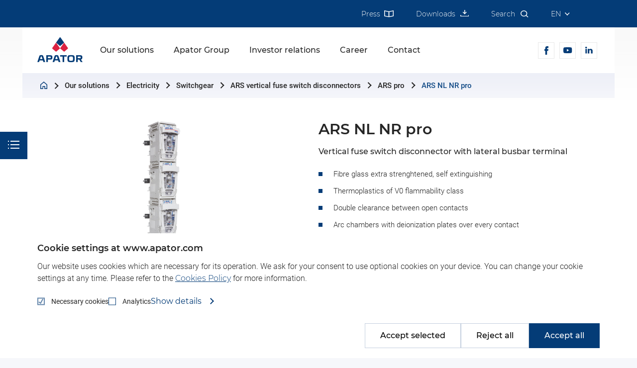

--- FILE ---
content_type: text/html; charset=utf-8
request_url: https://www.apator.com/en/our-solutions/electricity/switchgear/ars-vertical-fuse-switch-disconnectors/ars-pro/ars-nl-nr-pro
body_size: 50739
content:
<!doctype html>
<html data-n-head-ssr lang="en" data-n-head="%7B%22lang%22:%7B%22ssr%22:%22en%22%7D%7D">
    <head>
        <title>ARS NL NR  pro – switch with lateral busbar terminal - Apator</title><meta data-n-head="ssr" charset="utf-8"><meta data-n-head="ssr" name="viewport" content="width=device-width, initial-scale=1"><meta data-n-head="ssr" data-hid="google-site-verification" name="google-site-verification" content="4JEYFHaQyxbjw7opAUYmYi0_6qlxI0jnEVKWhelHwOM"><meta data-n-head="ssr" data-hid="charset" charset="utf-8"><meta data-n-head="ssr" data-hid="mobile-web-app-capable" name="mobile-web-app-capable" content="yes"><meta data-n-head="ssr" data-hid="apple-mobile-web-app-title" name="apple-mobile-web-app-title" content="Apator"><meta data-n-head="ssr" data-hid="theme-color" name="theme-color" content="#043C77"><meta data-n-head="ssr" data-hid="og:site_name" name="og:site_name" property="og:site_name" content="Apator"><meta data-n-head="ssr" name="description" data-hid="description" content="ARS NL NR  pro – vertical fuse switch disconnector with lateral busbar terminal."><meta data-n-head="ssr" property="og:title" data-hid="og:title" content="ARS NL NR  pro – switch with lateral busbar terminal - Apator"><meta data-n-head="ssr" property="og:description" data-hid="og:description" content="ARS NL NR  pro – vertical fuse switch disconnector with lateral busbar terminal."><meta data-n-head="ssr" property="og:type" data-hid="og:type" content="website"><meta data-n-head="ssr" name="twitter:card" data-hid="twitter:card" content="summary"><meta data-n-head="ssr" name="twitter:site" data-hid="twitter:site" content="@visual"><meta data-n-head="ssr" name="twitter:title" data-hid="twitter:title" content="ARS NL NR  pro – switch with lateral busbar terminal - Apator"><meta data-n-head="ssr" name="twitter:description" data-hid="twitter:description" content="ARS NL NR  pro – vertical fuse switch disconnector with lateral busbar terminal."><meta data-n-head="ssr" property="og:url" data-hid="og:url" content="https://www.apator.com/en/our-solutions/electricity/switchgear/ars-vertical-fuse-switch-disconnectors/ars-pro/ars-nl-nr-pro"><meta data-n-head="ssr" property="og:image" data-hid="og:image" content="https://api.apator.com/media/cache/resolve/general_desktop_inset/uploads/oferta/aparatura-laczeniowa/ars-pro/ars-nl-nr-pro/ars-nl-nr-pro.jpg"><meta data-n-head="ssr" name="twitter:image" data-hid="twitter:image" content="https://api.apator.com/media/cache/resolve/general_desktop_inset/uploads/oferta/aparatura-laczeniowa/ars-pro/ars-nl-nr-pro/ars-nl-nr-pro.jpg"><meta data-n-head="ssr" name="twitter:image:alt" data-hid="twitter:image:alt" content="ARS NL NR  pro – switch with lateral busbar terminal"><link data-n-head="ssr" rel="icon" type="image/x-icon" href="/favicon_v2.png"><link data-n-head="ssr" data-hid="shortcut-icon" rel="shortcut icon" href="/_nuxt/icons/icon_64x64.4797b0.png"><link data-n-head="ssr" data-hid="apple-touch-icon" rel="apple-touch-icon" href="/_nuxt/icons/icon_512x512.4797b0.png" sizes="512x512"><link data-n-head="ssr" rel="manifest" href="/_nuxt/manifest.89dd4ba9.json" data-hid="manifest"><link data-n-head="ssr" rel="canonical" href="https://www.apator.com/en/our-solutions/electricity/switchgear/ars-vertical-fuse-switch-disconnectors/ars-pro/ars-nl-nr-pro"><link data-n-head="ssr" rel="alternate" hreflang="en" href="https://www.apator.com/en/our-solutions/electricity/switchgear/ars-vertical-fuse-switch-disconnectors/ars-pro/ars-nl-nr-pro"><link data-n-head="ssr" rel="alternate" hreflang="pl" href="https://www.apator.com/nasze-rozwiazania/energia-elektryczna/aparatura-laczeniowa/rozlaczniki-izolacyjne/bezpiecznikowe-listwowe-ars-pro/ars-nl-nr-pro"><link data-n-head="ssr" rel="alternate" hreflang="de" href="https://www.apator.com/de/produkte/strom/stromverteilung/nh-sicherungs-lasttrennschalter-ars/ars-pro/ars-nl-nr-pro"><link rel="preload" href="/_nuxt/8463ac3.js" as="script"><link rel="preload" href="/_nuxt/e807afc.js" as="script"><link rel="preload" href="/_nuxt/33661f2.js" as="script"><link rel="preload" href="/_nuxt/ae374ba.js" as="script"><style data-vue-ssr-id="27894c40:0 7705e0bc:0 520ea0e2:0 07270ec5:0 23f66f35:0 34cf2a1d:0 3e0c4a1c:0 0b717692:0 c5bf1ab4:0 e89f6104:0 7ec26c10:0 5b859902:0 223423d2:0 1fa75410:0 47684d92:0 76452fc2:0 3320e509:0 116521c7:0 53b30552:0 e50c7778:0 79e9af68:0 1e4813f1:0 24b92fb6:0 7031c1fe:0 684235e2:0 dfaf3212:0 3546a3c8:0 46d99982:0 6b657942:0 fb5ba9d6:0 6a1fd58a:0 050a336c:0 202e747a:0 285c7611:0 8beceb74:0 a5fd41fc:0 60081e69:0 d14e8074:0 0316c99d:0 2efd8ce0:0 56865b7f:0 7f1410d1:0 33f07bd1:0 0d06c428:0 665eaa98:0">/*! normalize.css v8.0.0 | MIT License | github.com/necolas/normalize.css */html{line-height:1.15;-webkit-text-size-adjust:100%}body{margin:0}h1{font-size:2em;margin:.67em 0}hr{box-sizing:content-box;height:0;overflow:visible}pre{font-family:monospace,monospace;font-size:1em}a{background-color:transparent}abbr[title]{border-bottom:none;text-decoration:underline;-webkit-text-decoration:underline dotted;text-decoration:underline dotted}b,strong{font-weight:bolder}code,kbd,samp{font-family:monospace,monospace;font-size:1em}small{font-size:80%}sub,sup{font-size:75%;line-height:0;position:relative;vertical-align:baseline}sub{bottom:-.25em}sup{top:-.5em}img{border-style:none}button,input,optgroup,select,textarea{font-family:inherit;font-size:100%;line-height:1.15;margin:0}button,input{overflow:visible}button,select{text-transform:none}[type=button],[type=reset],[type=submit],button{-webkit-appearance:button}[type=button]::-moz-focus-inner,[type=reset]::-moz-focus-inner,[type=submit]::-moz-focus-inner,button::-moz-focus-inner{border-style:none;padding:0}[type=button]:-moz-focusring,[type=reset]:-moz-focusring,[type=submit]:-moz-focusring,button:-moz-focusring{outline:1px dotted ButtonText}fieldset{padding:.35em .75em .625em}legend{box-sizing:border-box;color:inherit;display:table;max-width:100%;padding:0;white-space:normal}progress{vertical-align:baseline}textarea{overflow:auto}[type=checkbox],[type=radio]{box-sizing:border-box;padding:0}[type=number]::-webkit-inner-spin-button,[type=number]::-webkit-outer-spin-button{height:auto}[type=search]{-webkit-appearance:textfield;outline-offset:-2px}[type=search]::-webkit-search-decoration{-webkit-appearance:none}::-webkit-file-upload-button{-webkit-appearance:button;font:inherit}details{display:block}summary{display:list-item}[hidden],template{display:none}.button-primary{display:inline-block;line-height:1.8rem;position:relative;text-decoration:none}.button-primary:before{background:#e8e8e8;content:"";left:0;max-width:24px;position:absolute;top:0;transition:max-width .2s,background-color .2s,opacity .3s;width:100%;height:100%}.button-primary:after{content:"";border-top:2px solid #262626;border-right:2px solid #262626;display:block;position:absolute;right:13px;top:16px;transform:rotate(45deg);width:8px;height:8px}.button-primary span{color:#262626;display:block;font-size:1.5rem;font-weight:600;letter-spacing:.7px;padding:12px 31px 12px 14px;position:relative;transition:color .2s}.button-primary:hover:before{background:#db2242;max-width:100%;opacity:1}.button-primary:hover:after{border-top:2px solid #fff;border-right:2px solid #fff}.button-primary:hover span{color:#fff}.button-primary--bright:before{opacity:.15}.button-primary--bright:after{border-top:2px solid #fff;border-right:2px solid #fff}.button-primary--bright span{color:#fff}.button-primary--download:after{display:none}.button-primary--download .icon-download-arrow{position:absolute;right:0;top:-2px}.button-primary--download .icon-download-arrow:before{right:11px;top:26px;border-bottom:1px solid #262626;width:12px;height:2px;display:block;position:absolute;content:""}.button-primary--download .icon-download-arrow:after{content:"";border-top:1px solid #262626;border-right:1px solid #262626;display:block;position:absolute;right:13px;top:15px;transform:rotate(135deg);width:8px;height:8px}.button-primary--download:hover .icon-download-arrow:after,.button-primary--download:hover .icon-download-arrow:before{border-color:#fff}.button-primary--arrow-down:after{transform:rotate(135deg)}.button-primary--arrow-left span{padding:12px 14px 12px 31px}.button-primary--arrow-left:after{right:unset;left:13px;transform:rotate(-135deg)}.button-primary--thin:after{top:50%;transform:rotate(45deg) translateY(-50%)}.button-primary--thin span{padding:3px 31px 3px 14px}.button-secondary{color:#fff;font-size:1.4rem;font-weight:400;padding-right:17px;position:relative;text-decoration:none}.button-secondary:after,.button-secondary:before{content:"";border-top:2px solid #fff;border-right:2px solid #fff;position:absolute;right:0;top:2px;transform:rotate(45deg);width:13px;height:13px}.button-secondary:before{right:18px;transition:opacity .2s}.button-secondary span{display:inline-block;opacity:0;transform:translateX(4px);transition:all .2s}.button-secondary:hover:before{opacity:0}.button-secondary:hover span{opacity:1;transform:translateX(0)}.button-secondary--dark{color:#043c77}.button-secondary--dark:after,.button-secondary--dark:before{border-color:#043c77}.button-secondary--dark span{font-weight:500}.button-tertiary{display:table;font-size:1.8rem;font-weight:600;letter-spacing:.3px;line-height:2.2rem;margin-bottom:10px;padding:8px 21px;overflow:hidden;position:relative;transition:color .7s}.button-tertiary:before{background-color:#0058b5;content:"";position:absolute;left:0;top:calc(50% - 4px);transform-origin:0 50%;transition:background-color .4s,transform .4s;transition-timing-function:linear;width:8px;height:8px}.button-tertiary span{position:relative}.button-tertiary:hover{color:#fff}.button-tertiary:hover:before{background-color:#db2242;transform:scaleX(50) scaleY(10);transition:background-color .6s,transform .6s;transition-timing-function:ease-out}.button-banner{background-color:#fff;border:none;color:#043c77;cursor:pointer;display:flex;font-size:1.6rem;font-weight:500;line-height:2rem;outline:none;padding:18px 21px;position:relative;text-align:left;width:206px}.button-banner:before{background-color:#fff;content:"";display:block;left:0;position:absolute;top:0;transition:transform .3s;width:100%;height:100%}.button-banner span{position:relative}.button-banner span:before{background-position:0 50%;background-repeat:no-repeat;content:"";display:block;left:-47px;position:absolute;top:calc(50% - 18px);width:32px;height:36px}.button-banner--form span{left:45px}.button-banner--form span:before{background-image:url([data-uri])}.button-banner--download span{left:45px}.button-banner--download span:before{left:-35px;transform:scale(1.1);background-image:url([data-uri])}.button-banner--archive span{left:45px}.button-banner--archive span:before{left:-45px;transform:scale(1.1);background-image:url([data-uri])}.button-banner--phone span{left:65px}.button-banner--phone span:before{background-image:url(/_nuxt/img/phone.d158f9b.png)}.button-banner:hover:before{transform:scale(1.1)}.button-close{background:none;border:1px solid #ccd8e4;border-radius:0;cursor:pointer;font-family:"Roboto",serif;font-size:1.6rem;letter-spacing:.8px;outline:0;padding:18px 22px}.button-close-mark{font-size:1.7rem;font-weight:700;margin-right:10px}.button-submit{background-color:#043c77;border:none;color:#fff;cursor:pointer;font-family:"Roboto",serif;font-size:1.5rem;font-weight:300;letter-spacing:1px;outline:0;padding:19px 43px;transition:background-color .4s}.button-submit:hover{background-color:#db2242}@media(max-width:1800px){.button-primary span{font-size:1.2rem;padding:11px 29px 11px 12px}.button-primary--thin span{padding:2px 29px 2px 12px}.button-secondary{font-size:1.15rem}.button-secondary:after,.button-secondary:before{width:11px;height:11px}.button-secondary:before{right:14px}.button-tertiary{font-size:1.6rem}.button-banner{padding:15px 19px}.button-primary.button-primary--arrow-left span{padding:12px 14px 12px 31px}}@media(max-width:1210px){.button-banner{font-size:1.4rem;line-height:1.6rem;padding:15px 19px;width:193px}.button-banner--form span{left:55px}}@media(max-width:640px){.button-primary:after{right:9px}.button-primary span{letter-spacing:.2px;padding:11px 20px 11px 9px}.button-primary--thin span{padding:2px 29px 2px 12px}}.button-joboffers{background-color:#043c77;border:none;font-size:1.6rem;display:inline-block;line-height:1.9rem;color:#fff;letter-spacing:.8px;font-family:"Roboto",serif;padding:18px 60px 18px 30px;outline:none;transition:background-color .4s;cursor:pointer;position:relative}.button-joboffers:hover{background-color:#db2242}.button-joboffers .icon{position:absolute;top:50%;transform:translateY(-50%);right:30px}.button-joboffers--more:after{content:"";border-left:2px solid #fff;border-bottom:2px solid #fff;display:block;position:absolute;right:30px;top:20px;transform:rotate(-45deg);width:10px;height:10px}.button-joboffers--fadeInLeft{display:inline-block;position:relative;line-height:1.9rem}.button-joboffers--fadeInLeft span{position:relative;display:block;color:#262626;font-size:1.6rem;padding:18px 50px 18px 30px;border:1px solid #c2cfdf;font-family:"Roboto",serif;letter-spacing:.05rem}.button-joboffers--fadeInLeft:before{background:transparent;content:"";left:0;max-width:0;position:absolute;top:0;transition:max-width .4s,background-color .4s,opacity .5s;width:100%;height:100%}.button-joboffers--fadeInLeft:after{content:"";border-top:2px solid #262626;border-right:2px solid #262626;display:block;position:absolute;right:30px;top:50%;transform:translateY(-50%) rotate(45deg);width:10px;height:10px}.button-joboffers--fadeInLeft:hover span{color:#fff}.button-joboffers--fadeInLeft:hover:before{background:#043c77;max-width:100%;opacity:1;z-index:0}.button-joboffers--fadeInLeft:hover:after{border-color:#fff}@media(max-width:1210px){.button-joboffers--fadeInLeft span{padding:14px 40px 12px 17px;font-size:1.4rem;line-height:1.7rem}.button-joboffers--fadeInLeft:after{content:"";border-top:2px solid #262626;border-right:2px solid #262626;display:block;position:absolute;right:17px;width:8px;height:8px}}.button-back{display:inline-block;position:relative;font-size:1.6rem;line-height:1.9rem;color:#262626;padding:18px 30px 18px 50px;border:1px solid #c2cfdf;transition:background-color .4s,color .4s}.button-back:before{content:"";border-top:2px solid #262626;border-right:2px solid #262626;transition:border-color .4s;display:block;position:absolute;left:30px;top:23px;transform:rotate(-135deg);width:10px;height:10px}.button-back:hover{background-color:#043c77;color:#fff}.button-back:hover:before{border-color:#fff}*,:after,:before{box-sizing:border-box}body,html{background-color:#f6f7fb;color:#262626;font-family:"Montserrat",serif;font-size:10px}body{overflow-x:hidden}a{color:#262626;font-family:"Montserrat",serif;text-decoration:none;transition:color .4s}img{max-width:100%}h1,h2,h3,h4{margin:0}pre{font-family:Consolas,monospace;font-size:12px;white-space:pre-wrap;overflow-x:auto;color:#eee;background:#141414;padding:1em;line-height:1.25}@font-face{font-family:"Montserrat";font-weight:100;src:url(/_nuxt/fonts/Montserrat-Thin.4757ae6.woff) format("woff")}@font-face{font-family:"Montserrat";font-weight:200;src:url(/_nuxt/fonts/Montserrat-ExtraLight.de8434d.woff) format("woff")}@font-face{font-family:"Montserrat";font-weight:300;src:url(/_nuxt/fonts/Montserrat-Light.d419035.woff) format("woff")}@font-face{font-family:"Montserrat";font-weight:400;src:url(/_nuxt/fonts/Montserrat-Regular.6ae2be5.woff) format("woff")}@font-face{font-family:"Montserrat";font-weight:500;src:url(/_nuxt/fonts/Montserrat-Medium.08fd1bd.woff) format("woff")}@font-face{font-family:"Montserrat";font-weight:600;src:url(/_nuxt/fonts/Montserrat-SemiBold.cf58fad.woff) format("woff")}@font-face{font-family:"Montserrat";font-weight:700;src:url(/_nuxt/fonts/Montserrat-Bold.951273f.woff) format("woff")}@font-face{font-family:"Montserrat";font-weight:800;src:url(/_nuxt/fonts/Montserrat-ExtraBold.fc1d4ea.woff) format("woff")}@font-face{font-family:"Montserrat";font-weight:900;src:url(/_nuxt/fonts/Montserrat-Black.cce2212.woff) format("woff")}@font-face{font-family:"Roboto";font-weight:300;src:url(/_nuxt/fonts/Roboto-Light.264c350.woff) format("woff")}@font-face{font-family:"Roboto";font-weight:400;src:url(/_nuxt/fonts/Roboto-Regular.3efb59a.woff) format("woff")}@font-face{font-family:"Roboto";font-weight:500;src:url(/_nuxt/fonts/Roboto-Medium.0f4351d.woff) format("woff")}@font-face{font-family:"Roboto";font-weight:700;src:url(/_nuxt/fonts/Roboto-Bold.fec97a5.woff) format("woff")}span.icon-arrow{position:relative}span.icon-arrow:after{content:"";border-top:1px solid #043c77;border-right:1px solid #043c77;display:block;left:0;position:absolute;top:0;transform:rotate(-45deg);width:10px;height:10px}span.icon-arrow--bright:after{border-top:1px solid #fff;border-right:1px solid #fff}.layout-default-main ul,.layout-product-main ul{padding:0}.layout-default-main ul.column-count-2,.layout-product-main ul.column-count-2{-moz-column-count:2;column-count:2}.layout-default-main ul li,.layout-product-main ul li{font-size:1.6rem;font-weight:400;list-style-type:none;margin-bottom:30px;padding-left:35px;position:relative}.layout-default-main ul li:before,.layout-product-main ul li:before{background-color:#043c77;content:"";display:block;left:0;position:absolute;top:5px;width:8px;height:8px}@media(max-width:1800px){.layout-product-main ul li{font-size:1.5rem;margin-bottom:20px}}@media(max-width:1210px){.layout-product-main ul li{font-size:1.4rem;line-height:1.8rem;margin-bottom:20px;padding-left:20px}.layout-product-main ul li:before{display:block}.layout-product-main ul.column-count-2{-moz-column-count:1;column-count:1}}.specification-tab{left:0;padding:60px 30px 54px;position:relative;top:0;width:100%;height:100%}@media(max-width:1800px){.specification-tab{padding:35px 20px 54px}}.scrollbar-red{scrollbar-color:#db2242 #cfdae6;scrollbar-width:auto}.scrollbar-red::-webkit-scrollbar{width:10px;height:10px}.scrollbar-red::-webkit-scrollbar-thumb{background:#db2242}.scrollbar-red::-webkit-scrollbar-track{background:#cfdae6}p{font-family:"Roboto",serif;font-size:1.7rem;font-weight:300;line-height:2.8rem}.title-small{font-size:1.8rem;font-weight:500;text-transform:uppercase}.title-big{font-size:4.2rem;font-weight:600}@media(max-width:1800px){.title-big{font-size:3.2rem}.title-small{font-size:1.6rem}}@media(max-width:1210px){.title-big{font-size:2.4rem}}@media(max-width:900px){.title-small{font-size:1.4rem}}.wrapper{display:block;margin:auto;max-width:1606px;padding:0 25px}.wrapper--wide{max-width:1816px}.wrapper--tight{max-width:1300px}@media(max-width:1800px){.wrapper{max-width:1180px}.wrapper--wide{max-width:1816px}}@media(max-width:1210px){.wrapper{max-width:880px}.wrapper--wide{max-width:1816px}}@media(max-width:768px){.wrapper{max-width:710px}.wrapper--wide{max-width:1816px}}.home-csr{padding-top:85px;padding-bottom:50px}.home-csr .wrapper{display:flex;justify-content:space-between}.home-csr-content{padding-right:20px;max-width:680px;width:62%}.home-csr-content-title-small{margin-bottom:35px}.home-csr-content-text,.home-csr-content-title-big{margin-bottom:45px}.home-csr-diagram{width:38%}.home-knowledge{padding:0 20px;position:relative}.home-knowledge-content{background-color:#fff;opacity:0;padding:110px 189px 140px 130px;transform:translateY(50px);transition:opacity 1s,transform 1s;width:47.9%}.home-knowledge-content-title-small{margin-bottom:70px}.home-knowledge-content-title-big{margin-bottom:22px}.home-knowledge-content-title-big .title-big{line-height:5rem}.home-knowledge-content-text{margin-bottom:75px}.home-knowledge-content-text p{line-height:2.8rem;font-size:1.8rem}.home-knowledge-icons{display:flex;justify-content:space-between;opacity:0;position:absolute;right:25px;top:calc(50% - 113px);transform:translateY(50px);transition:opacity 1s .5s,transform 1s .5s;width:59%}.home-knowledge-icons-item{background-color:#fff;box-shadow:0 0 25px #eff0f7;display:flex;flex-direction:column;justify-content:space-between;padding:46px 50px 61px;width:29%}.home-knowledge-icons-item-image{align-items:center;display:flex;height:55px;justify-content:center;margin-bottom:18px}.home-knowledge-icons-item-image img{max-height:100%}.home-knowledge-icons-item-text{font-size:2.2rem;font-weight:600;line-height:2.6rem;max-width:155px;margin:0 auto;text-align:center}.home-knowledge-bottom{display:none}@media(max-width:1800px){.home-knowledge-content{padding:65px 125px 50px 65px}.home-knowledge-content-title-small{margin-bottom:25px}.home-knowledge-content-title-big .title-big{line-height:3.6rem}.home-knowledge-content-text{margin-bottom:35px}.home-knowledge-content-text p{font-size:1.6rem;line-height:2.4rem}.home-knowledge-icons{top:calc(50% - 70px)}.home-knowledge-icons-item{padding:36px 10px 30px}.home-knowledge-icons-item-image{height:35px}.home-knowledge-icons-item-text{font-size:1.8rem;line-height:2.2rem;max-width:130px}}@media(max-width:1210px){.home-knowledge{align-items:center;display:flex;justify-content:space-between}.home-knowledge-content{padding:60px 55px 75px;width:52%}.home-knowledge-content-title-big .title-big{line-height:3rem}.home-knowledge-icons{display:block;position:relative;right:auto;top:auto;width:calc(48% - 30px)}.home-knowledge-icons-item{align-items:center;flex-direction:row;justify-content:flex-start;margin:30px 0;padding:30px 25px;width:100%;height:auto}.home-knowledge-icons-item-image{margin:0;width:45px}.home-knowledge-icons-item-text{font-size:1.6rem;line-height:2rem;margin:0 0 0 30px;max-width:145px;text-align:left}}@media(max-width:768px){.home-knowledge{align-items:stretch}.home-knowledge-content{min-height:350px;padding:40px 38px 38px;width:51%}.home-knowledge-content-title-small{margin-bottom:25px}.home-knowledge-content-title-big{margin-bottom:10px}.home-knowledge-content-text{margin-bottom:20px}.home-knowledge-content-text p{font-size:1.4rem;line-height:2rem}.home-knowledge-icons{display:flex;flex-direction:column;justify-content:space-between;width:calc(49% - 16px)}.home-knowledge-icons-item{margin:0;padding:34px 25px}}@media(max-width:640px){.home-knowledge{background-color:#fff;display:block;padding:30px 25px 25px;margin-top:20px}.home-knowledge-content{background-color:transparent;min-height:0;padding:0;width:100%}.home-knowledge-content-actions{display:none}.home-knowledge-icons{width:100%}.home-knowledge-icons-item{margin-bottom:15px}.home-knowledge-bottom{display:block;margin-top:10px}}.block-html.is-visible .home-knowledge-content,.block-html.is-visible .home-knowledge-icons{opacity:1;transform:translateY(0)}.home-tiles{background-color:#f6f7fb;font-weight:500;position:relative;padding:60px 0 0}.home-tiles-title{opacity:0;padding:0 0 30px;transition:opacity 2s}.home-tiles-big{display:flex;margin:0 -25px}.home-tiles-big-item{align-items:center;background-color:#003b75;display:flex;justify-content:center;margin:12px 25px 0;opacity:0;position:relative;transition:opacity .4s;width:33%;height:232px}.home-tiles-big-item:first-child{transition-delay:.2s}.home-tiles-big-item:nth-child(2){transition-delay:.4s}.home-tiles-big-item:nth-child(3){transition-delay:.6s}.home-tiles-big-item-more{bottom:35px;position:absolute;right:35px;z-index:1}.home-tiles-big-item-link{left:0;position:absolute;top:0;width:100%;height:100%}.home-tiles-big-item:hover .button-secondary:before{opacity:0}.home-tiles-big-item:hover .button-secondary span{opacity:1;transform:translateX(0)}.home-tiles-graph{display:block;margin-left:7%;position:relative;width:74.88%;height:50px}.home-tiles-graph:after,.home-tiles-graph:before{background-color:#043c77;content:"";left:0;position:absolute;top:0;transform-origin:0 0;transition:transform .4s;width:1px;height:100%}.home-tiles-graph:before{transform:scaleY(0);transition-delay:.6s}.home-tiles-graph:after{bottom:0;top:auto;transform:scaleX(0);transition:transform .8s;transition-delay:1s;width:100%;height:1px}.home-tiles-small{display:flex;margin:50px auto 0;max-width:85%}.home-tiles-small-item{align-items:center;background-color:#fff;display:flex;justify-content:center;margin:0 17px;opacity:0;position:relative;transition:opacity .4s;width:25%;height:150px}.home-tiles-small-item:before{background-color:#043c77;content:"";position:absolute;top:-50px;transform:scaleY(0);transform-origin:0 0;transition:transform .4s;width:1px;height:50px}.home-tiles-small-item-more{bottom:20px;position:absolute;right:20px;z-index:1}.home-tiles-small-item-link{left:0;position:absolute;top:0;width:100%;height:100%}.home-tiles-small-item:hover .button-secondary:before{opacity:0}.home-tiles-small-item:hover .button-secondary span{opacity:1;transform:translateX(0)}.home-tiles-small-item:first-child,.home-tiles-small-item:first-child:before{transition-delay:1.4s}.home-tiles-small-item:nth-child(2),.home-tiles-small-item:nth-child(2):before{transition-delay:1.6s}.home-tiles-small-item:nth-child(3),.home-tiles-small-item:nth-child(3):before{transition-delay:1.8s}.home-tiles-small-item:nth-child(4),.home-tiles-small-item:nth-child(4):before{transition-delay:2s}@media(max-width:1800px){.home-tiles{padding:65px 0 0}.home-tiles-title{padding:0 0 20px}.home-tiles-big{margin:0 -15px}.home-tiles-big-item{height:169px;margin:12px 15px 0}.home-tiles-big-item img{max-height:64px}.home-tiles-big-item-more{bottom:22px;right:25px}.home-tiles-small{margin:35px auto 0;max-width:92%}.home-tiles-small-item{height:123px;margin:0 15px}.home-tiles-small-item:before{height:35px;top:-35px}.home-tiles-small-item img{max-height:45px}.home-tiles-small-item-more{bottom:15px;right:16px}.home-tiles-graph{height:30px;width:77.56%}}@media(max-width:1210px){.home-tiles{padding:25px 0 0}.home-tiles-title{padding:0 0 5px}.home-tiles-big{margin:0 -12px}.home-tiles-big-item{margin:12px 12px 0}.home-tiles-big-item img{max-height:50px}.home-tiles-small{max-width:none;margin:35px -9px 0}.home-tiles-small-item{margin:0 9px}.home-tiles-small-item img{max-height:38px}.home-tiles-graph{margin-left:16%;width:76.8%}.home-tiles-graph:after{left:-5.7%}}@media(max-width:768px){.home-tiles-big-item{height:127px;margin:17px 9px 0}.home-tiles-big-item img{transform:translateY(-11px)}.home-tiles-small-item{height:103px}.home-tiles-small-item img{max-height:35px;transform:translateY(-11px)}.home-tiles-graph{margin-left:15.8%;width:77.3%}}@media(max-width:640px){.home-tiles{padding:10px 0 0}.home-tiles .wrapper{padding:0}.home-tiles-title{padding:0 0 20px}.home-tiles-big{display:block;margin:0}.home-tiles-big-item{margin:0 0 28px;width:100%}.home-tiles-big-item img{max-height:65px;transform:none}.home-tiles-big-item:first-child{margin:0 0 450px}.home-tiles-big-item:first-child:after{background-color:#043c77;content:"";width:1px;height:378px;left:0;position:absolute;top:100%;transform:scaleY(0);transform-origin:0 0;transition:transform .8s;transition-delay:.4s}.home-tiles-small{display:block;margin:0;position:absolute;right:0;top:247px;width:calc(100% - 15px)}.home-tiles-small-item{height:90px;margin:0 0 15px;width:100%}.home-tiles-small-item img{max-height:48px;transform:none}.home-tiles-small-item:before{height:1px;left:-15px;top:50%;width:15px}.home-tiles-small-item:first-child,.home-tiles-small-item:first-child:before{transition-delay:.4s}.home-tiles-small-item:nth-child(2),.home-tiles-small-item:nth-child(2):before{transition-delay:.6s}.home-tiles-small-item:nth-child(3),.home-tiles-small-item:nth-child(3):before{transition-delay:.8s}.home-tiles-small-item:nth-child(4),.home-tiles-small-item:nth-child(4):before{transition-delay:1s}.home-tiles-graph{display:none}}.block-html.is-visible .home-tiles-big-item,.block-html.is-visible .home-tiles-title{opacity:1}.block-html.is-visible .home-tiles-graph:before{transform:scaleY(1)}.block-html.is-visible .home-tiles-graph:after{transform:scaleX(1)}.block-html.is-visible .home-tiles-small-item{opacity:1}.block-html.is-visible .home-tiles-small-item:before{transform:scaleY(1)}@media(max-width:640px){.block-html.is-visible .home-tiles-big-item:after{transform:scaleY(1)}}.product-brand{border:1px solid #cfdae6;color:#6d6d6d;margin-bottom:40px;padding:40px 20px}.product-brand-row{align-items:center;display:flex;margin-bottom:10px}.product-brand-row>*{padding:0 20px}.product-brand-logo{min-width:290px}@media(max-width:1800px){.product-brand{padding:35px 10px}.product-brand-logo{min-width:192px}.product-brand-text{font-size:1.5rem;line-height:2.5rem}}@media(max-width:1210px){.product-brand{margin:0 -25px;padding:30px 10px 15px}.product-brand-row{margin-bottom:8px}.product-brand-text{font-size:1.4rem;line-height:2rem}}@media(max-width:640px){.product-brand{padding:20px 9px 10px}.product-brand-row{display:block}.product-brand-logo{margin-bottom:3px;min-width:0;text-align:center}}.product-application-list{padding:80px 25px;overflow:hidden}.product-application-list-item{width:100%;display:flex;flex-flow:row nowrap;justify-content:space-between;align-items:center;position:relative}.product-application-list-item:not(:last-child){margin-bottom:80px}.product-application-list-item-html{opacity:0;transform:translateX(300px);transition:opacity 2s,transform 1s;width:50%;padding-left:80px}.product-application-list-item-html h3{font-size:4.2rem;line-height:5rem;font-weight:600;margin-bottom:7px}.product-application-list-item-html h4{font-weight:400;font-size:2.2rem;line-height:3.2rem;margin-bottom:13px}.product-application-list-item-html p{margin:0 0 20px;font-size:1.8rem;line-height:2.8rem;font-weight:400}.product-application-list-item-html ul{padding:0}.product-application-list-item-html ul li{font-size:1.8rem;line-height:2.8rem;font-weight:300;font-family:"Roboto",serif;list-style-type:none;margin-bottom:15px;padding-left:35px;position:relative}.product-application-list-item-html ul li:before{background-color:#043c77;content:"";display:block;left:0;position:absolute;top:10px;width:6px;height:6px}.product-application-list-item-image{opacity:0;transform:translateX(-300px);transition:opacity 2s,transform 1s;position:relative}.product-application-list-item-image-tile{position:absolute;background:#fff;top:-70px;right:-27px;text-align:center;padding:55px 50px;box-shadow:0 3px 66px rgba(131,146,206,.16)}.product-application-list-item-image-tile-icon{margin-bottom:30px}.product-application-list-item-image-tile-title{font-size:2.2rem;line-height:2.6rem;font-weight:600}.product-application-list-item:nth-child(2n+2){flex-direction:row-reverse}.product-application-list-item:nth-child(2n+2) .product-application-list-item-html{padding-left:0;padding-right:80px;transform:translateX(-300px)}.product-application-list-item:nth-child(2n+2) .product-application-list-item-image{transform:translateX(300px)}.product-application-list-item:nth-child(2n+2) .product-application-list-item-image-tile{right:auto;left:-23px}.product-application-list-item--with-tile{padding-top:70px}@media(max-width:1800px){.product-application-list-item{align-items:flex-start}.product-application-list-item:not(:last-child){margin-bottom:100px}.product-application-list-item-image{width:47%}.product-application-list-item-html{padding-left:0}.product-application-list-item-html h3{font-size:3.2rem;line-height:3.8rem}.product-application-list-item-html h4{font-size:2rem;line-height:2.8rem}.product-application-list-item-html p,.product-application-list-item-html ul li{font-size:1.6rem;line-height:2rem}.product-application-list-item-html ul li:before{top:6px}.product-application-list-item:nth-child(2n+2) .product-application-list-item-html{padding-left:0;padding-right:0}}@media(max-width:1210px){.product-application-list-item{justify-content:flex-end}.product-application-list-item:not(:last-child){margin-bottom:40px}.product-application-list-item:nth-child(2n+2) .product-application-list-item-image{left:auto;right:0}.product-application-list-item:nth-child(2n+2) .product-application-list-item-html{padding:0 20px 0 0}.product-application-list-item-image{width:100%;height:100%;left:0;top:0;bottom:0;position:absolute;display:flex;flex-flow:column;justify-content:center}.product-application-list-item-image img{max-height:100%;width:100%}.product-application-list-item-html{width:50%;padding:0 0 0 20px;background:#fff}.product-application-list-item-html h3{font-size:2.2rem;line-height:2.6rem}.product-application-list-item-html h4{font-size:1.6rem;line-height:2rem}.product-application-list-item-html p,.product-application-list-item-html ul li{font-size:1.4rem;line-height:1.8rem}.product-application-list-item-html ul li{padding-left:20px}.product-application-list-item-html ul li:before{top:5px}}@media(max-width:640px){.product-application-list{padding:30px;background:#fff}.product-application-list-item{flex-flow:row wrap}.product-application-list-item-image{width:100%;margin-bottom:15px;position:relative}.product-application-list-item-image img{max-width:100%;height:auto}.product-application-list-item-html{width:100%;padding:0}.product-application-list-item-html h3{font-size:2rem;line-height:2.2rem;margin-bottom:10px}.product-application-list-item-html h4{line-height:1.8rem}.product-application-list-item:nth-child(2n+2) .product-application-list-item-html{padding:0}}.block-html.is-visible .product-application-list-item-html,.block-html.is-visible .product-application-list-item-image{opacity:1;transform:translateX(0)}.product-text-banner{margin:0 25px;background:#f6f7fb;padding:50px 250px 35px;text-align:center;font-size:2.2rem;line-height:2.8rem;font-weight:400;opacity:0;transform:translateY(300px);transition:opacity 2s,transform 1s}.product-text-banner a{font-weight:600;color:#db2242}.product-text-banner--title-text{background:#fff;text-align:left;padding:70px 80px 50px;margin-bottom:80px}.product-text-banner--title-text h3{font-size:4.2rem;line-height:5.2rem;font-weight:600}@media(max-width:1800px){.product-text-banner{padding:35px 150px;font-size:1.8rem;line-height:2.2rem}.product-text-banner--title-text{padding:55px 60px;margin-bottom:60px}.product-text-banner--title-text h3{font-size:3.2rem}}@media(max-width:1210px){.product-text-banner{padding:20px 80px;font-size:1.4rem;line-height:1.8rem}.product-text-banner--title-text{padding:30px 25px;margin-bottom:30px}.product-text-banner--title-text h3{font-size:2.4rem;line-height:2.9rem}.product-text-banner--title-text p{font-size:1.4rem;line-height:2rem}}@media(max-width:640px){.product-text-banner{margin:25px 0;padding:25px;background:#fff}.product-text-banner--title-text h3{font-size:2.4rem;line-height:2.9rem}}.block-html.is-visible .product-text-banner{opacity:1;transform:translateY(0)}.font-extra-large{font-size:2.8rem;line-height:3.2rem;color:#043c77;font-weight:600}.font-large{font-size:2.2rem;line-height:3.2rem}.text-block{margin:0 25px}.text-block p{margin:0}@media(max-width:1800px){.font-extra-large{font-size:2.4rem;line-height:2.8rem}.font-large{font-size:1.8rem;line-height:2.8rem}}@media(max-width:640px){.font-large{font-size:1.4rem;line-height:2.2rem}.text-block{margin:0}}.gender-share{padding:0 54px;margin-bottom:79px;display:flex;align-items:center;font-family:"Montserrat",serif}.gender-share>div{display:flex;justify-content:center;align-items:center;padding:20px;font-size:1.8rem;font-weight:600;background:#fff;width:100%}.gender-share img{width:41px;height:43px;margin:-10px 12px 0}@media(max-width:1800px){.gender-share{margin-bottom:63px;padding:0 40px}}@media(max-width:1210px){.gender-share{padding:0;line-height:26px;margin-bottom:25px}.gender-share>div{font-size:1.4rem;display:inline-block;text-align:center}.gender-share img{width:26px;height:26px;margin:0 7px -5px;display:inline-block}}@media(max-width:640px){.gender-share{margin-top:-20px}.gender-share>div{padding:20px 10px}.gender-share img{margin:0 2px -5px}}.block-explore{margin-bottom:80px}.block-explore-header{margin-bottom:40px;padding:0 25px;opacity:0;transition:opacity 2s}.block-explore-list{transition:opacity 2s,transform 1s;transform:translateY(150px);opacity:0;padding:0 25px;display:flex;flex-flow:row wrap;justify-content:space-between;align-items:stretch}.block-explore-list-item{width:22%}.block-explore.is-visible .block-explore-header{opacity:1}.block-explore.is-visible .block-explore-list{opacity:1;transform:translateY(0)}@media(max-width:1800px){.block-explore-list-item{width:23%}}@media(max-width:1210px){.block-explore{margin-bottom:30px}.block-explore-header{margin-bottom:10px}.block-explore-list-item{width:calc(50% - 10px);margin:10px 0}}@media(max-width:640px){.block-explore-header,.block-explore-list{padding:0}.block-explore-list-item{width:100%}}.block-explore .explore-list-item{background:#fff;text-align:center;padding:50px 20px;border-bottom:3px solid #043c77;display:flex;align-items:center;flex-direction:column}.block-explore .explore-list-item-icon{margin-bottom:25px;display:flex;justify-content:center;align-items:flex-end;height:70px;width:70px}.block-explore .explore-list-item-content-title{font-size:2.4rem;line-height:2.6rem;font-weight:600;margin-bottom:25px}.block-explore .explore-list-item-content-lead p{margin:0}@media(max-width:1800px){.block-explore .explore-list-item{padding:30px 20px}.block-explore .explore-list-item-content-title{font-size:2rem;margin-bottom:10px}}@media(max-width:640px){.block-explore .explore-list-item-icon{margin-bottom:15px}.block-explore .explore-list-item-content-title{font-size:1.8rem;line-height:1.6rem;margin-bottom:10px}}
.nuxt-progress{position:fixed;top:0;left:0;right:0;height:2px;width:0;opacity:1;transition:width .1s,opacity .4s;background-color:#fff;z-index:999999}.nuxt-progress.nuxt-progress-notransition{transition:none}.nuxt-progress-failed{background-color:red}
.fade-enter{opacity:0}.fade-enter-to{opacity:1}.fade-enter-active,.fade-leave-active{transition:opacity .4s}.fade-leave-active,.fade-quick-enter{opacity:0}.fade-quick-enter-to{opacity:1}.fade-quick-enter-active{transition:opacity .15s}.fade-quick-leave-active{transition:opacity .15s;opacity:0}
.layout-product{min-height:1200px;background-color:#fff}.layout-product .layout-header:before{background:transparent linear-gradient(180deg,hsla(0,0%,94.1%,.6),hsla(0,0%,98%,0)) 0 0 no-repeat padding-box}.layout-product .layout-header-top{background-color:#043c77}.layout-product-main{padding-top:198px}.layout-product-hamburger{background-color:#043c77;box-shadow:0 0 1px #d0dae7;cursor:pointer;left:0;padding-top:14px;position:fixed;top:calc(50% - 95px);transform:translateX(0);transition:transform .4s;z-index:2;width:55px;height:55px}.layout-product-hamburger-line{background-color:#fff;margin:4px auto 5px;padding-left:4px;position:relative;transform:translateX(2px);width:18px;height:2px}.layout-product-hamburger-line:before{background-color:#fff;content:"";left:-5px;position:absolute;top:0;width:2px;height:2px}.layout-product .layout-footer{margin-top:0;padding-top:51px;background:#f6f7fb}@media(max-width:1800px){.layout-product-main{padding-top:147px}.layout-product .layout-footer{padding-top:35px}}@media(max-width:1210px){.layout-product .layout-header:before{background:transparent linear-gradient(180deg,rgba(220,220,240,.6),hsla(0,0%,98%,0)) 0 0 no-repeat padding-box;height:209px}.layout-product .layout-footer{padding-top:25px}.layout-product.is-scrolled-down .layout-product-hamburger{transform:translateX(-55px)}}@media(max-width:640px){.layout-product .layout-header:before{height:120px}.layout-product-main{padding-top:71px}}
.layout-header{color:#fff;position:fixed;transform:translateY(0);transition:transform .4s,opacity .4s linear 1s;width:100%;z-index:201;top:0}.layout-header:before{background:transparent linear-gradient(180deg,rgba(30,80,132,.6),rgba(30,80,132,0)) 0 0 no-repeat padding-box;content:"";opacity:1;pointer-events:none;position:absolute;transition:opacity .3s;width:100%;height:272px}.layout-header .wrapper{position:relative}.layout-header.is-scrolled-down:before{opacity:0}@media(max-width:1800px){.layout-header .wrapper{padding:0 45px}.layout-header:before{height:215px}}@media(max-width:1210px){.layout-header:before{height:158px}}@media(max-width:640px){.layout-header .wrapper{padding:0}.layout-header:before{display:none}}@media(min-width:641px){.layout-header.is-scrolled-down{transform:translateY(-80px)}}@media(min-width:1801px){.layout-header.is-scrolled-down{transform:translateY(-105px)}}body.is-product-navigation-open{overflow:hidden}@media(max-width:640px){body.is-navigation-open{overflow:hidden}}
.layout-header-top{align-items:center;display:flex;justify-content:flex-end;height:70px;position:relative}.layout-header-top:after{background-color:#043c77;content:"";display:block;left:0;position:fixed;top:0;z-index:1;width:100vw;height:70px}@media(max-width:1800px){.layout-header-top,.layout-header-top:after{height:55px}}@media(max-width:640px){.layout-header-top{display:none}}
.navigation-top{align-items:flex-start;display:flex;padding-right:30px;z-index:3}.navigation-top-item{font-size:1.4rem;font-weight:300;margin-right:45px;padding:3px 15px 3px 0;position:relative}.navigation-top-item-action,.navigation-top-item>a{color:#fff;cursor:pointer;transition:color .3s}.navigation-top-item-action:after,.navigation-top-item>a:after{background-color:#db2242;bottom:-28px;content:"";display:block;left:0;opacity:0;position:absolute;transform:scaleY(0);transform-origin:0 0;transition:opacity .3s,transform .3s;width:100%;height:4px}.navigation-top-item-action:hover:after,.navigation-top-item>a:hover:after{opacity:1;transform:scaleY(1)}.navigation-top-item-action span,.navigation-top-item>a span{margin-right:12px}.navigation-top-item-action .icon,.navigation-top-item>a .icon{position:absolute;right:0;top:3px}.navigation-top-item-action .icon--book,.navigation-top-item-action .icon--search,.navigation-top-item>a .icon--book,.navigation-top-item>a .icon--search{top:4px}.navigation-top-item--download-center .files-counter{right:-14px;top:-9px}@media(max-width:1800px){.navigation-top-item-action:after,.navigation-top-item a:after{bottom:-20px}}@media(max-width:1210px){.navigation-top{padding-right:0}.navigation-top-item{margin-right:35px}.navigation-top-item:last-child{margin-right:0}}
.files-counter{align-items:center;background-color:#da2142;border-radius:8px;color:#fff;display:flex;font-family:"Roboto",serif;font-size:1rem;height:17px;justify-content:center;min-width:17px;padding:0 2px;position:absolute;z-index:2}
.fade-enter{opacity:0}.fade-enter-to{opacity:1}.fade-enter-active,.fade-leave-active{transition:opacity .4s}.fade-leave-active,.fade-quick-enter{opacity:0}.fade-quick-enter-to{opacity:1}.fade-quick-enter-active{transition:opacity .15s}.fade-quick-leave-active{transition:opacity .15s;opacity:0}.navigation-language{position:relative}.navigation-language-button{display:flex;text-transform:uppercase;cursor:pointer}.navigation-language-current{margin-right:8px}.navigation-language-list{border:1px solid #e8e8e8;position:absolute;background-color:#fff;left:-16px;top:-11px;z-index:3;padding-top:36px}.navigation-language-list a,.navigation-language-list span{color:#262626;background:none;border:none;cursor:default;display:block;position:relative;padding:10px 14px;height:36px;text-transform:uppercase;transition:background-color .3s,color .4s;width:100%}.navigation-language-list a:hover{cursor:pointer;background:#043c77;color:#fff}.navigation-language-list span{position:absolute;top:0;left:0}.navigation-language.is-tiny{font-size:1.4rem;font-weight:500}.navigation-language.is-tiny .navigation-language-current{color:#043c77;margin-right:5px}
.layout-header-main{background-color:#fff;color:#262626;justify-content:space-between;position:relative;width:auto;height:128px}.layout-header-main,.layout-header-main-side{align-items:center;display:flex}.layout-header-main-side-nav{opacity:0;transition:opacity .2s}.layout-header-main-side-nav--visible{opacity:1}.layout-header-main-side--right{justify-content:flex-end}.layout-header-main:after{background-color:#fff;content:"";display:block;position:absolute;z-index:1;transition:transform .4s;width:100%;height:100%}.layout-header-main>*{transition:.4s;z-index:2}.layout-header-main-logo{padding:0 75px;width:265px;transition:transform .2s}.layout-header-main-logo img{transition:transform .4s}.layout-header-main-mobile-controls{display:none;font-size:1.4rem;font-weight:500;padding-right:10px}.layout-header-main-mobile-controls>*{margin:0 15px}.layout-header-main .hamburger{display:none}.layout-header-main.is-scrolled-down:after{box-shadow:0 0 2px #cfdae6;transform:scaleX(1.5)}.layout-header-main.is-scrolled-down .layout-header-main-logo{transform:translateY(16px)}.layout-header-main.is-scrolled-down .layout-header-main-logo img{transform:scale(.65) translateX(-149px)}.layout-header-main.is-scrolled-down .layout-header-main-side--right{transform:translate(87px,16px);width:auto}@media(max-width:1600px){.layout-header-main-logo{padding:0 10px;width:111px}.layout-header-main-side--left{margin-left:60px}.layout-header-main-side--right{margin-right:62px}.layout-header-main.is-scrolled-down .layout-header-main-logo img{transform:scale(.75) translateX(-62px)}.layout-header-main.is-scrolled-down .layout-header-main-side--right{transform:translate(10px,17px)}}@media(max-width:1800px){.layout-header-main{height:92px}.layout-header-main-logo{padding:0 10px;width:111px}.layout-header-main-side--left{margin-left:60px}.layout-header-main-side--right{margin-right:62px}.layout-header-main.is-scrolled-down .layout-header-main-logo{transform:translateY(13px)}.layout-header-main.is-scrolled-down .layout-header-main-side--right{transform:translate(10px,12px)}}@media(max-width:1350px){.layout-header-main-side--left{margin-left:20px}.layout-header-main-side--right{margin-right:0;transform:translateX(-25px)}}@media(max-width:1210px){.layout-header-main-side--right{transform:translateX(-38px)}.layout-header-main .hamburger{display:block}.layout-header-main.is-scrolled-down .layout-header-main-side--right{width:70%}.layout-header-main.is-scrolled-down .navigation-social{transform:translateX(-43px)}}@media(max-width:768px){.layout-header-main.is-scrolled-down .navigation-social{transform:translateX(-80px)}}@media(max-width:640px){.layout-header-main{height:71px}.layout-header-main-logo{width:100px}.layout-header-main-mobile-controls{display:flex}.layout-header-main .hamburger,.layout-header-main .navigation-side,.layout-header-main .navigation-social{display:none}.layout-header-main.is-scrolled-down .layout-header-main-logo,.layout-header-main.is-scrolled-down .layout-header-main-logo img{transform:none}.layout-header-main.is-scrolled-down .layout-header-main-side--right{display:none}}
.navigation-menu{transition:margin .3s}.navigation-menu-list{display:flex;padding:0}.is-scrolled-down .navigation-menu{margin-top:32px;margin-left:-80px}@media(max-width:1800px){.is-scrolled-down .navigation-menu{margin-top:27px}}@media(max-width:1600px){.navigation-menu{margin-left:50px}.is-scrolled-down .navigation-menu{margin-top:35px;margin-left:-10px}}@media(max-width:1350px){.navigation-menu{margin-left:5px}.is-scrolled-down .navigation-menu{margin-left:-50px}}@media(max-width:1210px){.navigation-menu{display:none}}
.navigation-item{font-size:1.8rem;font-weight:500;list-style-type:none;padding:0 28px;transition:font-size .3s}.navigation-item-link,.navigation-item-title{padding:53px 0;position:relative}.navigation-item-link:after,.navigation-item-title:after{background-color:#db2242;bottom:0;content:"";display:block;left:0;opacity:0;position:absolute;transform:scaleY(0);transform-origin:0 100%;transition:opacity .3s,transform .3s;z-index:3;width:100%;height:4px}.navigation-item.columns-1-2 .mega-menu-container{flex-wrap:wrap}.navigation-item.columns-1-2 .mega-menu-container-group{width:33%}.navigation-item.columns-1-2 .mega-menu-container-group:last-child{width:52%}.navigation-item.columns-1-2 .mega-menu-item-children{display:flex;flex-wrap:wrap}.navigation-item.columns-1-2 .mega-menu-item-children-child{margin-bottom:15px;width:33%}.navigation-item.columns-4 .mega-menu-container{flex-wrap:wrap}.navigation-item.columns-4 .mega-menu-container-group{width:25%}.navigation-item.columns-4 .mega-menu-item-link,.navigation-item.columns-4 .mega-menu-item-title{font-size:1.8rem}.navigation-item:hover .navigation-item-link:after,.navigation-item:hover .navigation-item-title:after{opacity:1;transform:scaleY(1)}.navigation-item:hover .mega-menu{opacity:1;pointer-events:all;transform:translateY(0)}.navigation-item.is-scrolled-down .navigation-item-link:after,.navigation-item.is-scrolled-down .navigation-item-title:after{transform:translateY(-14px)}.navigation-item.is-scrolled-down{font-size:1.6rem}.navigation-item.is-scrolled-down .mega-menu{box-shadow:0 19px 21px -1px rgba(80,80,80,.14)}.navigation-item.is-display-mobile{display:none}@media(max-width:1600px){.navigation-item{padding:0 20px}.navigation-item.is-scrolled-down .navigation-item-link:after,.navigation-item.is-scrolled-down .navigation-item-title:after{bottom:2px}.navigation-item.columns-4 .mega-menu-item-link,.navigation-item.columns-4 .mega-menu-item-title{font-size:1.5rem}}@media(max-width:1800px){.navigation-item{font-size:1.5rem}.navigation-item-link,.navigation-item-title{padding:38px 0}.navigation-item-link:after,.navigation-item-title:after{bottom:1px}.navigation-item.columns-1-2 .mega-menu-container{padding:55px 0 19px}.navigation-item.columns-1-2 .mega-menu-container-group:last-child{width:66%}.navigation-item.columns-1-2 .mega-menu-item-children{padding-top:15px}.navigation-item.columns-1-2 .mega-menu-item-children-child{margin-bottom:15px}.navigation-item.columns-4 .mega-menu-container-group{width:auto}.navigation-item.columns-4 .mega-menu-container-group .mega-menu-item{padding:0 30px}.navigation-item.columns-4 .mega-menu-item-link,.navigation-item.columns-4 .mega-menu-item-title{font-size:1.5rem}.navigation-item.is-scrolled-down .navigation-item-link:after,.navigation-item.is-scrolled-down .navigation-item-title:after{transform:translateY(-13px)}}@media(max-width:1350px){.navigation-item{font-size:1.6rem;padding:0 20px}.navigation-item.columns-4 .mega-menu-container-group .mega-menu-item{padding:0 18px}}
.mega-menu{background:#fff;box-shadow:0 1px 3px #e5e5e5;left:0;max-width:1816px;opacity:0;pointer-events:none;position:absolute;top:128px;transform:translateY(-30px);transition:transform .3s,opacity .3s;width:100%;z-index:2}.mega-menu:before{box-shadow:0 -8px 4px -2px #f7f8fc;content:"";height:13px;position:absolute;top:0;width:100%}.mega-menu-container{display:flex;margin:auto;max-width:1560px;padding:57px 0 5px}.mega-menu-container-group{width:33%}.mega-menu.is-dimmed .mega-menu-item-children-child>a,.mega-menu.is-dimmed .mega-menu-item-link{color:#b7b7b7}.mega-menu.is-dimmed .mega-menu-item.is-current .mega-menu-item-link{color:#262626}.mega-menu.is-dimmed .mega-menu-item.is-current .mega-menu-item-children-child:hover>a{color:#db2242}@media(max-width:1800px){.mega-menu{top:92px}.mega-menu-container{justify-content:center;max-width:1290px;padding:30px 0 5px}.mega-menu-container-group{width:auto}}@media(max-width:1600px){.mega-menu-container{max-width:1210px}}
.mega-menu-item{display:block;padding:0 25px;margin-bottom:40px;width:100%}.mega-menu-item-link,.mega-menu-item-title{border-bottom:1px solid #cfdae6;display:block;font-size:2rem;padding-bottom:17px;transition:opacity .2s}.mega-menu-item-link{position:relative;transition:color .3s}.mega-menu-item-link:after{background-color:#db2242;bottom:-1px;content:"";display:block;position:absolute;transform:scaleX(0);transform-origin:0;transition:transform .4s;width:100%;height:2px}.mega-menu-item-link:hover:after{transform:scaleX(1)}.mega-menu-item-children{padding-top:15px}.mega-menu-item-children-child{display:table;padding-right:10px;position:relative}.mega-menu-item-children-child.is-parent:after{background:url([data-uri]) 50% no-repeat;content:"";opacity:0;position:absolute;right:-1px;top:calc(50% - 6px);transition:opacity .3s;width:12px;height:10px}.mega-menu-item-children-child.is-parent.is-arrow-reversed:after{left:0;right:auto;transform:rotate(59deg)}.mega-menu-item-children-child.is-parent>.mega-menu-expandable.is-reverse-display-side{right:calc(100% - 4px)}.mega-menu-item-children-child-link{display:block;font-size:1.6rem;padding:11px 20px;position:relative;transition:color .3s}.mega-menu-item-children-child-link:before{background-color:#e8e8e8;content:"";left:0;position:absolute;top:15px;transition:background-color .3s;width:8px;height:8px}.mega-menu-item-children-child:hover:after{opacity:1}.mega-menu-item-children-child:hover>.mega-menu-expandable{opacity:1;pointer-events:all}.mega-menu-item-children-child:hover .mega-menu-item-children-child-link{color:#db2242}.mega-menu-item-children-child:hover .mega-menu-item-children-child-link:before{background-color:#db2242}@media(max-width:1800px){.mega-menu-item{margin-bottom:23px;padding:0 40px}.mega-menu-item-link,.mega-menu-item-title{font-size:1.8rem;padding-bottom:12px}.mega-menu-item-children{padding-top:7px}.mega-menu-item-children-child>a{font-size:1.6rem;padding:15px 20px}.mega-menu-item-children-child-link{font-size:1.4rem;padding:8px 20px}.mega-menu-item-children-child-link:before{top:12px}}@media(max-width:1366px){.mega-menu-item-children-child-link{font-size:1.4rem;padding:8px 20px}}@media(max-width:1320px){.mega-menu-item{padding:0 25px}}
.mega-menu-expandable{background-color:#fff;border:1px solid #d0dae7;border-left:none;font-size:1.6rem;left:100%;opacity:0;padding:24px 20px;pointer-events:none;position:absolute;top:-16px;z-index:1;transition:opacity .3s}.mega-menu-expandable:before{background-color:#043c77;content:"";left:0;position:absolute;top:0;width:6px;height:100%}.mega-menu-expandable-list-item{padding:15px;position:relative}.mega-menu-expandable-list-item.is-parent:after{background-image:url([data-uri]);background-position:50% 50%;background-repeat:no-repeat;content:"";opacity:0;position:absolute;right:-1px;top:calc(50% - 6px);transition:opacity .3s;width:12px;height:10px}.mega-menu-expandable-list-item.is-parent.is-arrow-reversed:after{left:-4px;right:auto;transform:rotate(59deg)}.mega-menu-expandable-list-item a{white-space:nowrap;transition:color .3s}.mega-menu-expandable-list-item:hover:after{opacity:1}.mega-menu-expandable-list-item:hover>a{color:#db2242}.mega-menu-expandable-list-item:hover>.mega-menu-expandable{opacity:1;pointer-events:all}.mega-menu-expandable.is-reverse-display-side{border-left:1px solid #d0dae7;border-right:none;left:auto;right:100%}.mega-menu-expandable.is-reverse-display-side:before{left:auto;right:0}@media(max-width:1800px){.mega-menu-expandable{padding:10px 12px}.mega-menu-expandable-list-item{font-size:1.4rem;padding:8px 15px}}
.navigation-side{align-items:flex-start;display:flex;margin-right:10px;pointer-events:none}.navigation-side-item{font-size:1.4rem;font-weight:300;margin-right:40px;position:relative}.navigation-side-item-action{cursor:pointer}.navigation-side-item.icon--book{top:2px}.navigation-side-item--download-center .files-counter{right:-11px;top:-12px}.is-scrolled-down .navigation-side{pointer-events:all}@media(max-width:1600px){.navigation-side-item{margin-right:20px}}@media(max-width:1800px){.is-scrolled-down .navigation-side{transform:translateY(3px)}}@media(max-width:1210px){.navigation-side{left:auto;margin:0;position:absolute;right:45px}.is-scrolled-down .navigation-side{transform:translateY(3px)}}@media(max-width:768px){.navigation-side-item{margin-right:30px}}
.navigation-social{display:flex;padding-right:75px;transition:transform .2s;margin:0 -5px}.navigation-social-item{border:1px solid #e8e8e8;font-size:1.7rem;margin:0 5px;position:relative;width:38px;height:38px}.navigation-social-item a{align-items:center;display:flex;color:#043c77;justify-content:center;transition:color .3s;width:100%;height:100%}.navigation-social-item a:hover{color:#db2242}@media(max-width:1600px){.navigation-social{padding:0 30px}}@media(max-width:1800px){.navigation-social{padding:0 10px}.navigation-social-item{width:33px;height:33px}}@media(max-width:1210px){.navigation-social{position:relative;right:120px}.navigation-social-item{width:43px;height:43px}}@media(max-width:768px){.navigation-social-item{margin:0 7px}}
.hamburger{overflow:hidden;position:relative}.hamburger-box{background-color:#043c77;cursor:pointer;position:relative;transition:background-color .3s;width:45px;height:45px}.hamburger-box-line{background-color:#fff;left:12px;opacity:1;position:absolute;top:14px;transform-origin:50%;transition:opacity .2s,transform .2s;width:21px;height:2px}.hamburger-box-line:nth-child(2){top:21px}.hamburger-box-line:last-child{top:28px}.hamburger.is-open .hamburger-box{background-color:#db2242}.hamburger.is-open .hamburger-box-line:first-child{transform:rotate(45deg) translate(5px,5px)}.hamburger.is-open .hamburger-box-line:nth-child(2){opacity:0}.hamburger.is-open .hamburger-box-line:last-child{transform:rotate(-45deg) translate(5px,-5px)}
.download-basket{background-color:#fff;color:#262626;left:0;opacity:0;pointer-events:none;position:absolute;top:128px;transform:translateY(-30px);transition:transform .3s,opacity .3s;z-index:1;width:100%;height:auto;box-shadow:0 0 3px #cfdae6}.download-basket:before{background-image:linear-gradient(#f5f6fb,#fff);content:"";position:absolute;width:100%;height:80px}.download-basket-wrapper{margin:auto;max-width:1600px;position:relative;padding:70px 30px 55px}.download-basket-header{align-items:flex-end;border-bottom:1px solid #d0dae7;display:flex;font-weight:500;justify-content:space-between;padding-bottom:15px}.download-basket-header-title{font-size:2rem}.download-basket-header-summary{font-size:1.6rem}.download-basket-header-summary .highlighted{color:#db2242}.download-basket-content{padding:13px 0 15px}.download-basket-action{display:flex;justify-content:space-between;padding-top:20px}.download-basket-action-button{background-color:#043c77;color:#fff;font-family:"Roboto",serif;font-size:1.6rem;font-weight:400;letter-spacing:.5px;padding:20px 50px 20px 30px;position:relative;transition:background-color .3s}.download-basket-action-button:hover{background-color:#db2242}.download-basket-action-button--download{background-color:#fff;color:#262626;border:1px solid #c2cfdf;transition:background-color .3s,color .3s;padding:20px 30px}.download-basket-action-button--download:hover{color:#fff}.download-basket-action-button .icon-arrow{position:absolute;right:32px;top:calc(50% - 5px);transform:rotate(90deg)}.download-basket.is-visible{opacity:1;pointer-events:all;transform:translateY(0)}@media(max-width:1800px){.download-basket{top:92px}.download-basket-wrapper{padding:60px 58px 55px}}@media(max-width:1210px){.download-basket-wrapper{padding:40px 50px}.download-basket-header-title{font-size:1.8rem}.download-basket-header-summary{font-size:1.4rem}.download-basket-action-button{padding:17px 50px 17px 25px}.download-basket-action-button--download{padding:17px 25px}}@media(max-width:768px){.download-basket-header{display:block}.download-basket-header-title{margin-bottom:10px}.download-basket-action{justify-content:center;flex-direction:column-reverse;align-items:center}.download-basket-action-button{margin-bottom:10px}}@media(max-width:640px){.download-basket{height:calc(100vh - 130px);overflow:auto;top:71px;transform:translateY(50px)}.download-basket-header-summary .mobile-break-point{display:block}.download-basket-action{padding-top:5px}.download-basket-action-button{padding:13px 45px 13px 12px;font-size:1.4rem}.download-basket-action-button--download{padding:13px 12px}}
.file-list{display:flex;flex-wrap:wrap;position:relative}.file-list .file-item{width:calc(25% - 30px)}@media(max-width:1800px){.file-list .file-item{width:calc(33% - 30px)}}@media(max-width:1210px){.file-list .file-item{width:calc(50% - 30px)}}@media(max-width:768px){.file-list .file-item{padding:10px 0;width:100%}.file-list .file-item-title{font-size:1.4rem}}
.navigation-search[data-v-d3e3a16e]{background-color:#fff;box-shadow:0 0 2px #cfdae6;color:#262626;left:0;opacity:0;pointer-events:none;position:absolute;top:128px;transform:translateY(-30px);transition:transform .3s,opacity .3s;z-index:1;width:100%;height:auto}.navigation-search[data-v-d3e3a16e]:before{background-image:linear-gradient(#f5f6fb,#fff);content:"";position:absolute;width:100%;height:80px}.navigation-search-wrapper[data-v-d3e3a16e]{margin:auto;max-width:1600px;position:relative;padding:70px 30px 55px;display:flex;flex-direction:column}.navigation-search-title[data-v-d3e3a16e]{flex:1 0 100%;padding-bottom:15px;font-weight:500;font-size:2rem}.navigation-search-input[data-v-d3e3a16e]{flex:1 0 100%;display:flex;align-items:center;justify-content:center;position:relative;background-color:#fff;margin:15px 0 30px;font-size:1.8rem}.navigation-search-input input[data-v-d3e3a16e]{flex-grow:1;min-height:60px;background-color:#fff;border:1px solid #c2cfdf;height:55px;line-height:55px;padding:0 29px 0 20px;transition:border-color .3s}.navigation-search-input input[data-v-d3e3a16e]:focus{outline:none;border-color:#043c77}.navigation-search-input-submit[data-v-d3e3a16e]{flex:0 0 60px;min-height:60px;cursor:pointer;align-self:flex-end;outline:none;border:none;background-color:#043c77;color:#fff;font-family:"Roboto",serif;font-weight:400;position:relative;transition:background-color .3s}.navigation-search-input-submit[data-v-d3e3a16e]:hover{background-color:#db2242}.navigation-search-input-submit-icon[data-v-d3e3a16e]{position:absolute;left:50%;top:50%;transform:translate(-50%,-50%)}.navigation-search.is-visible[data-v-d3e3a16e]{opacity:1;pointer-events:all;transform:translateY(0)}@media(max-width:1800px){.navigation-search[data-v-d3e3a16e]{top:92px}.navigation-search-wrapper[data-v-d3e3a16e]{padding:60px 58px 55px}}@media(max-width:640px){.navigation-search[data-v-d3e3a16e]{height:calc(100vh - 130px);overflow:auto;top:71px;transform:translateY(50px)}.navigation-search-wrapper[data-v-d3e3a16e]{padding:60px 20px 55px}.navigation-search-title[data-v-d3e3a16e]{font-size:1.6rem}.navigation-search-input[data-v-d3e3a16e]{font-size:1.4rem}}
.breadcrumbs{height:70px;opacity:1;position:absolute;top:198px;width:100%;transform:translateY(0);transition:opacity .3s,transform .3s;transition-delay:.3s;z-index:0}.breadcrumbs .wrapper{height:100%}.breadcrumbs-container{align-items:center;background-image:linear-gradient(#edeff7,#f5f6fb);display:flex;height:100%;padding:0 75px;overflow:hidden}.breadcrumbs-item{font-size:1.45rem;font-weight:500;padding-right:34px;position:relative}.breadcrumbs-item:after{content:"";border-top:1.5px solid #262626;border-right:1.5px solid #262626;display:block;position:absolute;right:15px;top:3px;transform:rotate(45deg);width:8.5px;height:8.5px}.breadcrumbs-item-home{background:url([data-uri]) top no-repeat;display:block;position:relative;top:-1px;width:16px;height:15px}.breadcrumbs-item a{font-family:"Roboto",serif;white-space:nowrap}.breadcrumbs-item:last-child:after{display:none}.breadcrumbs-item:last-child a{color:#144c87}.breadcrumbs.is-scrolled-down{opacity:0;transform:translateY(-25px);transition-delay:0s;pointer-events:none}@media(max-width:1800px){.breadcrumbs{height:50px;top:147px}.breadcrumbs .wrapper{padding:0 45px}}@media(max-width:1350px){.breadcrumbs-container{padding:0 0 0 35px}}@media(max-width:1210px){.breadcrumbs{display:none}}
.product-lead{margin-top:135px}.product-lead .wrapper{display:flex}.product-lead-gallery{width:44%;min-height:507px;opacity:0;transition:opacity 1s}.product-lead-gallery .gallery{height:388px}.product-lead-mobile-title{display:none}.product-lead-content{width:50%;margin-left:6%;opacity:0;transform:translateX(100px);transition:opacity 1s,transform 1s}.product-lead-content-title{font-size:3.8rem;font-weight:600;margin-bottom:40px}.product-lead-content-subhead{align-items:center;display:flex;margin-bottom:50px}.product-lead-content-subhead-subtitle{font-size:1.8rem;font-weight:500;margin-right:25px}.product-lead-content-subhead-image{min-width:105px}.product-lead.is-visible .product-lead-gallery{opacity:1}.product-lead.is-visible .product-lead-content{opacity:1;transform:translateX(0)}@media(max-width:1800px){.product-lead{margin-top:94px}.product-lead-gallery{min-height:422px}.product-lead-gallery .gallery{height:290px}.product-lead-content-title{font-size:3rem;line-height:3.8rem;margin-bottom:17px}.product-lead-content-subhead{margin-bottom:25px}.product-lead-content-subhead-subtitle{font-size:1.6rem}}@media(max-width:1210px){.product-lead{margin-top:55px}.product-lead .wrapper{padding:0 50px}.product-lead-mobile-title{display:block;font-size:2.6rem;font-weight:600;line-height:3.2rem;margin-bottom:30px}.product-lead-gallery .gallery{padding:0}.product-lead-content-title{display:none}.product-lead-content-subhead{display:block;margin-bottom:25px}.product-lead-content-subhead-subtitle{font-size:1.4rem;line-height:1.6rem;margin-bottom:10px}}@media(max-width:768px){.product-lead-gallery{width:46%}.product-lead-content{margin-left:4%}}@media(max-width:640px){.product-lead{margin-top:30px}.product-lead-mobile-title{font-size:2rem;line-height:2.4rem;margin-bottom:10px}.product-lead-gallery{min-height:auto;width:100%}.product-lead-gallery .gallery{height:auto}.product-lead-gallery-big{min-height:380px}.product-lead-gallery-big .gallery{height:290px}.product-lead .wrapper{flex-direction:column}.product-lead-content{width:100%;margin-left:0}.product-lead-content-title{display:none}}
.gallery{padding:0 25px;position:relative}.gallery-current,.gallery-current-item{height:100%}.gallery-current-item-image{color:#acacac;font-size:3rem;justify-content:center}.gallery-current-item-image,.gallery-current-item-image .lazy-image{align-items:center;display:flex;height:100%}.gallery-current-item-image .lazy-image img{max-height:100%;display:block}@media(max-width:1800px){.gallery-current-item-image .lazy-image img{max-height:290px}}@media(max-width:640px){.gallery-current-item-image .lazy-image img{max-height:unset}}.gallery-current-item-movie{align-items:center;display:flex;height:100%}.gallery-current-item-movie iframe{width:100%;height:317px}@media(max-width:1800px){.gallery-current-item-movie iframe{height:223px}}@media(max-width:1210px){.gallery-current-item-movie iframe{height:172px}}@media(max-width:768px){.gallery-current-item-movie iframe{height:140px}}@media(max-width:640px){.gallery-current-item-movie iframe{height:256px}}
.lazy-image.loading .lazy-image-src{opacity:0}.lazy-image-src{height:100%;width:100%;position:absolute;top:0;left:0;background-position:50% 50%;background-size:cover;background-repeat:no-repeat;opacity:1;transform:translateY(0);transition:1.8s}.lazy-image-swiper.loading .lazy-image-src{transform:translateY(-50px);opacity:0}.lazy-image.swiper-slide-image .lazy-image-src{transform:translateY(0)}
.typo{font-family:"Roboto",serif;font-weight:300;font-size:1.6rem;line-height:2.4rem}.typo strong{font-weight:500}.typo ol+ol,.typo ol+p,.typo ol+table,.typo ol+ul,.typo p+ol,.typo p+p,.typo p+table,.typo p+ul,.typo table+ol,.typo table+p,.typo table+table,.typo table+ul,.typo ul+ol,.typo ul+p,.typo ul+table,.typo ul+ul{margin-top:1.8em}.typo li ol,.typo li p,.typo li table,.typo li ul{margin-top:1em}.typo ul{padding:0}.typo ul li{font-family:"Roboto",serif;font-weight:300;list-style-type:none;padding-left:30px;position:relative;margin-bottom:14px;font-size:1.6rem;line-height:2.4rem}.typo ul li:before{background-color:#043c77;content:"";display:block;left:0;position:absolute;top:7px;width:8px;height:8px}.typo ul.column-count-2{-moz-column-count:2;column-count:2}.typo ul.list-color--1>li:before{border-color:#043c77;background-color:#043c77}.typo ul.list-color--2>li:before{border-color:#db2242;background-color:#db2242}.typo ul.list-style--1>li:before{background-color:transparent;border-width:2px;border-style:solid}.typo ul.list-style--2>li:before{height:2px;top:10px;border-width:0}.typo ul.list-style--3>li{line-height:1;margin-bottom:10px}.typo ul.list-style--3>li:before{top:5px}.typo .link-color--2,.typo ul.link-style--2 a{color:#043c77;font-weight:500}.typo h1,.typo h2,.typo h3,.typo h4,.typo h5,.typo h6{font-family:"Montserrat",serif}.typo h2{line-height:1.2}.typo h2,.typo h3{font-size:2.5rem;font-weight:500;margin-bottom:1em}.typo h3{line-height:1.16}.typo h4{font-size:2.4rem;line-height:1.2083333333;font-weight:600;margin-bottom:1em}.typo h5{font-size:1.8rem;line-height:1.5555555556;margin-top:0}.typo h5,.typo h6{font-weight:500;margin-bottom:1.1em}.typo h6{font-size:1.6rem;line-height:1.5}.typo table[border="1"]{border-collapse:collapse;margin-bottom:35px;width:auto;max-width:100%}.typo table[border="1"] tr th{background-color:#043c77;border:1px solid #c2cfdf;color:#fff;font-size:1.4rem;font-weight:600;padding:21px 30px}.typo table[border="1"] tr td{border:1px solid #c2cfdf;font-size:1.5rem;font-weight:400;padding:12px 30px;text-align:center}.typo table[border="1"] tr td:first-child{text-align:left}.typo table[border="1"] tr:nth-child(odd) td{background-color:#f6f7fb}.typo table[border="1"] tr:nth-child(2n) td{background-color:#fff}.typo iframe{max-width:100%;border:0}.typo--list-large ul li,.typo--text-large p{font-size:1.8rem;line-height:2.8rem}.typo--list-large ul li:before{top:9px}.typo--text-small p{font-size:1.4rem;line-height:2rem}.typo .link{color:#043c77;text-decoration:underline}.typo--font-regular p{font-weight:400}@media(max-width:1800px){.typo p,.typo ul li{font-size:1.5rem;line-height:2.2rem}.typo ul li{margin-bottom:12px}.typo h2,.typo h3{font-size:2.5rem;margin-bottom:15px}.typo h4{font-size:2rem;margin-bottom:15px}.typo h5{font-size:1.6rem}.typo h6{font-size:1.5rem;margin-bottom:15px}.typo--list-large ul li,.typo--text-large p{font-size:1.6rem;line-height:2.4rem}.typo--list-large ul li:before{top:7px}}@media(max-width:1210px){.typo p{font-size:1.4rem;line-height:2rem}.typo ul li{font-size:1.4rem;line-height:2.2rem;padding-left:25px;margin-bottom:10px}.typo--text-large p,.typo h5,.typo h6{font-size:1.4rem;line-height:2rem}.typo--list-large ul li{font-size:1.4rem;line-height:2.2rem;padding-left:25px;margin-bottom:10px}.typo--list-large ul li:before{top:6px}.typo--text-small p{font-size:1.2rem;line-height:1.8rem}}
.specification{margin-top:25px;position:relative;z-index:2}.specification .wrapper{opacity:0;transform:translateY(50px);transition:opacity 1s,transform 1s}.specification .accordion-default{display:none}.specification .contact-section{margin:27px 0}.specification-container{padding:0 25px}.specification-container-area{min-height:300px;position:relative;z-index:3;transition:min-height .4s}.specification-container-area .block-contact{min-height:330px;padding-top:20px;padding-bottom:60px}.specification-container-area .block-contact .wrapper{padding:0}.specification-container-area .contact-page-overlay{display:none}.specification.is-visible .wrapper{opacity:1;transform:translateY(0)}@media(max-width:1800px){.specification{margin-top:30px}}@media(max-width:1210px){.specification{padding-bottom:34px}.specification .accordion-default{display:block}.specification-container{display:none}}@media(max-width:640px){.specification .accordion-default{padding:0}}
.specification-navigation{background-color:#fff;box-shadow:0 3px 66px 0 rgba(131,146,206,.16);display:flex;position:relative}.specification-navigation-item{cursor:pointer;font-size:1.7rem;font-weight:500;padding:26px 32px;position:relative;transition:background-color .3s,color .4s;z-index:2}.specification-navigation-item:hover{background-color:#e8e8e8}.specification-navigation-item.is-active{color:#fff}.specification-navigation-item.is-active:hover{background-color:transparent;color:#e8e8e8}.specification-navigation-lavalamp{background-color:#043c77;height:100%;position:absolute;z-index:1;transition:all .3s}@media(max-width:1800px){.specification-navigation{margin-top:20px}.specification-navigation-item{font-size:1.6rem;padding:22px 20px}}
.block-description{font-family:"Roboto",serif;padding:25px 30px}.block-description-typo{overflow-x:auto}.block-description p.small{font-size:1.4rem;line-height:1.4rem;margin:0 0 14px}.block-description table{border-collapse:collapse;margin-bottom:35px;width:auto;position:relative}.block-description table tr th{background-color:#043c77;border:1px solid #c2cfdf;color:#fff;font-size:1.4rem;font-weight:600;padding:21px 30px}.block-description table tr td{border:1px solid #c2cfdf;font-size:1.5rem;font-weight:400;padding:12px 30px;text-align:center}.block-description table tr td:first-child{text-align:left}.block-description table tr:nth-child(odd) td{background-color:#f6f7fb}.block-description table tr:nth-child(2n) td{background-color:#fff}.block-description table tr.section-title td{background-color:#fff;text-align:center}.block-description .scrollable{overflow:auto;position:relative}.block-description .scrollable:after{background-image:url(/_nuxt/img/drag-left.6708446.gif);background-position:50%;background-repeat:no-repeat;background-color:#fff;box-shadow:0 0 5px rgba(4,60,119,.4);content:"";display:none;left:calc(50% - 65px);opacity:1;position:absolute;top:170px;transition:opacity .3s;width:130px;height:130px}.block-description .scrollable.is-active:after{display:block}.block-description .scrollable.is-scroll-start:after{opacity:0}.block-description .scrollable.has-scrolled:after{display:none}@media(max-width:1800px){.block-description{padding:40px 25px 55px}.block-description ul li{margin-bottom:20px}.block-description table{margin-bottom:25px}.block-description table tr th{padding:15px 20px}.block-description table tr td{font-size:1.4rem;padding:12px 20px}.block-description p.small{margin-bottom:9px}}@media(max-width:1210px){.block-description p,.block-description ul{padding:0 20px}.block-description table:after{content:"";background:url(/uploads/images/table/drag-left.gif);z-index:1;display:block;height:100px;width:100px;background-repeat:no-repeat;position:fixed;top:50px;left:50px;padding:20px}.block-description table:hover:after{background:none}}@media(max-width:640px){.block-description ul li{margin-bottom:15px;padding-left:20px}.block-description table tr th{padding:10px 15px}.block-description table tr td{font-size:1.4rem;padding:10px 15px}}
.block-appliance{display:flex;padding:25px 30px}.block-appliance-content-title,.block-appliance-content h3{font-family:"Montserrat",serif;font-size:1.7rem;font-weight:500;line-height:2.8rem;margin-bottom:33px}.block-appliance-content-text a{color:#043c77;text-decoration:underline}.block-appliance-content-text [class^=button-]{text-decoration:none}.block-appliance.is-extra-content .block-appliance-content{width:40%}.block-appliance.is-extra-content .block-appliance-content-extra{margin-left:10%;width:50%}.block-appliance--wrapper-padding-big{padding:25px 50px}.block-appliance--with-wrapper{padding:0 50px;margin-bottom:50px}@media(max-width:1800px){.block-appliance{padding:20px 25px}.block-appliance--wrapper-padding-big{padding:20px 50px}.block-appliance--with-wrapper{padding:0 50px}.block-appliance-content-title{line-height:2.6rem;margin-bottom:20px}.block-appliance.is-extra-content .block-appliance-content{width:48%}.block-appliance.is-extra-content .block-appliance-content-extra{margin-left:3%;width:49%}}@media(max-width:1210px){.block-appliance{display:block}.block-appliance--with-wrapper{padding:0 25px}.block-appliance-content{font-size:1.4rem;line-height:2rem;padding:0 25px;width:100%}.block-appliance-content-title{font-size:1.6rem;line-height:2rem}.block-appliance.is-extra-content .block-appliance-content{width:100%}.block-appliance.is-extra-content .block-appliance-content-extra{margin:25px 0 5px}}@media(max-width:640px){.block-appliance--with-wrapper{padding:0}}
.block-download-files{align-items:flex-start;display:flex;padding:25px 30px;position:relative}.block-download-files-container{-moz-column-count:2;column-count:2;width:82%}.block-download-files--system-product{padding:25px 50px;justify-content:space-between}.block-download-files-aside{background-color:#043c77;padding:35px 60px;text-align:center;width:260px}.block-download-files-aside-left{margin-top:40px;margin-bottom:33px}.block-download-files-aside-left-title{color:#fff;font-size:1.8rem;font-weight:500;line-height:2.4rem}.block-download-files-aside-left-cta{display:none}.block-download-files-aside-center{border:2px solid hsla(0,0%,100%,.41);color:#fff;line-height:1.6rem;font-size:1.6rem;padding:30px 10px;position:relative;transition:border-color .3s}.block-download-files-aside-center .symbol-download{margin:12px auto 0}.block-download-files-aside-center a{left:0;position:absolute;top:0;width:100%;height:100%}.block-download-files-aside-center:hover{border-color:#fff}.block-download-files-aside-center:hover .symbol-download-arrow{transform:translateY(10px)}.block-download-files-aside-cta{margin-bottom:85px}.block-download-files-aside-cta [class^=button-]{margin-top:40px}@media(min-width:768px){.block-download-files-aside.isShort .block-download-files-aside-cta,.block-download-files-aside.isShort .block-download-files-aside-left{display:none}}@media(max-width:1210px){.block-download-files-container{-moz-column-count:1;column-count:1;padding:0 20px}.block-download-files-aside{margin-right:20px}}@media(max-width:768px){.block-download-files{display:block}.block-download-files-container{width:100%}.block-download-files-container .files-plates-group{display:block;margin-right:0}.block-download-files-aside{align-items:center;display:flex;justify-content:space-between;margin:0 20px;padding:25px 30px;width:auto}.block-download-files-aside-left{margin-top:0;margin-bottom:0;width:140px}.block-download-files-aside-left-title{text-align:left}.block-download-files-aside-center{align-items:center;display:flex;font-size:1.4rem;line-height:1.4rem;padding:13px 10px 17px;text-align:left;width:175px}.block-download-files-aside-center .text{width:calc(100% - 60px)}.block-download-files-aside-center .symbol-download{margin:0 10px}.block-download-files-aside-cta{margin-bottom:0}.block-download-files-aside-cta [class^=button-]{margin-top:0}}@media(max-width:640px){.block-download-files-container{padding:0}.block-download-files-aside{align-items:stretch;margin:0;padding:25px}.block-download-files-aside-left{width:auto}.block-download-files-aside-left-title{font-size:1.4rem;line-height:1.8rem;margin:0 auto 35px;max-width:111px;text-align:center}.block-download-files-aside-left-cta{display:block}.block-download-files-aside-center{display:block;max-width:115px;text-align:center}.block-download-files-aside-center .symbol-download{margin:15px auto 0}.block-download-files-aside-cta{display:none}}
.files-plates-group{-moz-column-break-inside:avoid;break-inside:avoid-column;margin-bottom:20px;margin-right:8%;page-break-inside:avoid;-webkit-column-break-inside:avoid}.files-plates-group-name{border-bottom:1px solid #cfdae6;font-size:1.7rem;font-weight:500;padding-bottom:15px}
.file-plate{align-items:flex-start;display:flex;padding:20px 0 10px;position:relative;font-family:"Roboto",serif}.file-plate-icon{position:relative;min-width:30px;width:30px;height:36px}.file-plate-icon-mime{color:#043c77;font-size:1rem;font-weight:600;left:0;position:absolute;text-align:center;text-transform:uppercase;top:44%;width:100%}.file-plate-data{padding:0 20px}.file-plate-data-title{font-size:1.6rem;margin-bottom:7px;max-height:75px;overflow:hidden}.file-plate-data-info{color:#6d6d6d;font-size:1.2rem;text-transform:uppercase}.file-plate-link{left:0;position:absolute;top:0;width:100%;height:100%}.file-plate:hover .file-plate-data-title{color:#144c87}.file-plate-download{min-width:36px;min-height:36px}.file-plate--raport .file-plate-download{display:none}.file-plate--raport .file-plate-link{opacity:0;transition:opacity .1s;height:100%;background-color:hsla(0,0%,100%,.8);display:flex;justify-content:center;align-items:center}.file-plate--raport .file-plate-link-button{background-color:#db2242;color:#fff;font-size:1.4rem;font-weight:600;padding:12px 16px}.file-plate--raport .file-plate-link-button-icon{margin-left:10px}.file-plate--raport:hover .file-plate-link{opacity:1}@media(max-width:1800px){.file-plate-data-title{font-size:1.4rem;margin-bottom:3px}.file-plate-data-info{font-size:1.1}}@media(max-width:768px){.file-plate--raport:hover .file-plate-link{opacity:0}.file-plate--raport .file-plate-download{pointer-events:none;display:block;position:absolute;right:15px;bottom:15px}}
.symbol-download{position:relative;text-align:center}.symbol-download-arrow{position:relative;top:2%;transition:transform .3s}.symbol-download-arrow img{height:20px}.symbol-download-wall{background-color:#fff;bottom:0;left:0;position:absolute;width:7%;height:20%}.symbol-download-wall-right{left:93%}.symbol-download-floor{background-color:#fff;bottom:0;left:0;position:absolute;width:100%;height:7%}
.product-slider{background-color:#f6f7fb;position:relative}.product-slider .wrapper{overflow:hidden;padding-top:81px;opacity:0;transition:opacity 1s}.product-slider-title{align-items:center;display:flex;font-size:1.8rem;font-weight:500;padding:0 25px;text-transform:uppercase}.product-slider-container{margin-top:-34px;padding:84px 25px 0;overflow:hidden}.product-slider.is-visible .wrapper{opacity:1}@media(max-width:1800px){.product-slider .wrapper{padding-top:64px}}@media(max-width:1210px){.product-slider .wrapper{padding-top:45px}.product-slider-title{font-size:1.4rem}.product-slider-container{padding-top:71px}}@media(max-width:640px){.product-slider .wrapper{padding:20px 0 0}.product-slider-title{line-height:1.8rem;max-width:calc(100% - 120px);min-height:54px}.product-slider-container{margin-top:-50px}}
@font-face{font-family:"swiper-icons";src:url("data:application/font-woff;charset=utf-8;base64, [base64]//wADZ2x5ZgAAAywAAADMAAAD2MHtryVoZWFkAAABbAAAADAAAAA2E2+eoWhoZWEAAAGcAAAAHwAAACQC9gDzaG10eAAAAigAAAAZAAAArgJkABFsb2NhAAAC0AAAAFoAAABaFQAUGG1heHAAAAG8AAAAHwAAACAAcABAbmFtZQAAA/gAAAE5AAACXvFdBwlwb3N0AAAFNAAAAGIAAACE5s74hXjaY2BkYGAAYpf5Hu/j+W2+MnAzMYDAzaX6QjD6/4//Bxj5GA8AuRwMYGkAPywL13jaY2BkYGA88P8Agx4j+/8fQDYfA1AEBWgDAIB2BOoAeNpjYGRgYNBh4GdgYgABEMnIABJzYNADCQAACWgAsQB42mNgYfzCOIGBlYGB0YcxjYGBwR1Kf2WQZGhhYGBiYGVmgAFGBiQQkOaawtDAoMBQxXjg/wEGPcYDDA4wNUA2CCgwsAAAO4EL6gAAeNpj2M0gyAACqxgGNWBkZ2D4/wMA+xkDdgAAAHjaY2BgYGaAYBkGRgYQiAHyGMF8FgYHIM3DwMHABGQrMOgyWDLEM1T9/w8UBfEMgLzE////P/5//f/V/xv+r4eaAAeMbAxwIUYmIMHEgKYAYjUcsDAwsLKxc3BycfPw8jEQA/[base64]/uznmfPFBNODM2K7MTQ45YEAZqGP81AmGGcF3iPqOop0r1SPTaTbVkfUe4HXj97wYE+yNwWYxwWu4v1ugWHgo3S1XdZEVqWM7ET0cfnLGxWfkgR42o2PvWrDMBSFj/IHLaF0zKjRgdiVMwScNRAoWUoH78Y2icB/yIY09An6AH2Bdu/UB+yxopYshQiEvnvu0dURgDt8QeC8PDw7Fpji3fEA4z/PEJ6YOB5hKh4dj3EvXhxPqH/SKUY3rJ7srZ4FZnh1PMAtPhwP6fl2PMJMPDgeQ4rY8YT6Gzao0eAEA409DuggmTnFnOcSCiEiLMgxCiTI6Cq5DZUd3Qmp10vO0LaLTd2cjN4fOumlc7lUYbSQcZFkutRG7g6JKZKy0RmdLY680CDnEJ+UMkpFFe1RN7nxdVpXrC4aTtnaurOnYercZg2YVmLN/d/gczfEimrE/fs/bOuq29Zmn8tloORaXgZgGa78yO9/cnXm2BpaGvq25Dv9S4E9+5SIc9PqupJKhYFSSl47+Qcr1mYNAAAAeNptw0cKwkAAAMDZJA8Q7OUJvkLsPfZ6zFVERPy8qHh2YER+3i/BP83vIBLLySsoKimrqKqpa2hp6+jq6RsYGhmbmJqZSy0sraxtbO3sHRydnEMU4uR6yx7JJXveP7WrDycAAAAAAAH//wACeNpjYGRgYOABYhkgZgJCZgZNBkYGLQZtIJsFLMYAAAw3ALgAeNolizEKgDAQBCchRbC2sFER0YD6qVQiBCv/H9ezGI6Z5XBAw8CBK/m5iQQVauVbXLnOrMZv2oLdKFa8Pjuru2hJzGabmOSLzNMzvutpB3N42mNgZGBg4GKQYzBhYMxJLMlj4GBgAYow/P/PAJJhLM6sSoWKfWCAAwDAjgbRAAB42mNgYGBkAIIbCZo5IPrmUn0hGA0AO8EFTQAA") format("woff");font-weight:400;font-style:normal}:root{--swiper-theme-color:#007aff}.swiper-container{margin-left:auto;margin-right:auto;position:relative;overflow:hidden;list-style:none;padding:0;z-index:1}.swiper-container-vertical>.swiper-wrapper{flex-direction:column}.swiper-wrapper{position:relative;width:100%;height:100%;z-index:1;display:flex;transition-property:transform;box-sizing:content-box}.swiper-container-android .swiper-slide,.swiper-wrapper{transform:translateZ(0)}.swiper-container-multirow>.swiper-wrapper{flex-wrap:wrap}.swiper-container-multirow-column>.swiper-wrapper{flex-wrap:wrap;flex-direction:column}.swiper-container-free-mode>.swiper-wrapper{transition-timing-function:ease-out;margin:0 auto}.swiper-container-pointer-events{touch-action:pan-y}.swiper-container-pointer-events.swiper-container-vertical{touch-action:pan-x}.swiper-slide{flex-shrink:0;width:100%;height:100%;position:relative;transition-property:transform}.swiper-slide-invisible-blank{visibility:hidden}.swiper-container-autoheight,.swiper-container-autoheight .swiper-slide{height:auto}.swiper-container-autoheight .swiper-wrapper{align-items:flex-start;transition-property:transform,height}.swiper-container-3d{perspective:1200px}.swiper-container-3d .swiper-cube-shadow,.swiper-container-3d .swiper-slide,.swiper-container-3d .swiper-slide-shadow-bottom,.swiper-container-3d .swiper-slide-shadow-left,.swiper-container-3d .swiper-slide-shadow-right,.swiper-container-3d .swiper-slide-shadow-top,.swiper-container-3d .swiper-wrapper{transform-style:preserve-3d}.swiper-container-3d .swiper-slide-shadow-bottom,.swiper-container-3d .swiper-slide-shadow-left,.swiper-container-3d .swiper-slide-shadow-right,.swiper-container-3d .swiper-slide-shadow-top{position:absolute;left:0;top:0;width:100%;height:100%;pointer-events:none;z-index:10}.swiper-container-3d .swiper-slide-shadow-left{background-image:linear-gradient(270deg,rgba(0,0,0,.5),transparent)}.swiper-container-3d .swiper-slide-shadow-right{background-image:linear-gradient(90deg,rgba(0,0,0,.5),transparent)}.swiper-container-3d .swiper-slide-shadow-top{background-image:linear-gradient(0deg,rgba(0,0,0,.5),transparent)}.swiper-container-3d .swiper-slide-shadow-bottom{background-image:linear-gradient(180deg,rgba(0,0,0,.5),transparent)}.swiper-container-css-mode>.swiper-wrapper{overflow:auto;scrollbar-width:none;-ms-overflow-style:none}.swiper-container-css-mode>.swiper-wrapper::-webkit-scrollbar{display:none}.swiper-container-css-mode>.swiper-wrapper>.swiper-slide{scroll-snap-align:start start}.swiper-container-horizontal.swiper-container-css-mode>.swiper-wrapper{scroll-snap-type:x mandatory}.swiper-container-vertical.swiper-container-css-mode>.swiper-wrapper{scroll-snap-type:y mandatory}.swiper-container-fade.swiper-container-free-mode .swiper-slide{transition-timing-function:ease-out}.swiper-container-fade .swiper-slide{pointer-events:none;transition-property:opacity}.swiper-container-fade .swiper-slide .swiper-slide{pointer-events:none}.swiper-container-fade .swiper-slide-active,.swiper-container-fade .swiper-slide-active .swiper-slide-active{pointer-events:auto}:root{--swiper-navigation-size:44px}.swiper-button-next,.swiper-button-prev{position:absolute;top:50%;width:27px;width:calc(var(--swiper-navigation-size)/44*27);height:44px;height:var(--swiper-navigation-size);margin-top:-22px;margin-top:calc(0px - var(--swiper-navigation-size)/2);z-index:10;cursor:pointer;display:flex;align-items:center;justify-content:center;color:var(--swiper-theme-color);color:var(--swiper-navigation-color,var(--swiper-theme-color))}.swiper-button-next.swiper-button-disabled,.swiper-button-prev.swiper-button-disabled{opacity:.35;cursor:auto;pointer-events:none}.swiper-button-next:after,.swiper-button-prev:after{font-family:swiper-icons;font-size:44px;font-size:var(--swiper-navigation-size);text-transform:none!important;letter-spacing:0;text-transform:none;font-feature-settings:normal,;font-variant:normal;line-height:1}.swiper-button-prev,.swiper-container-rtl .swiper-button-next{left:10px;right:auto}.swiper-button-prev:after,.swiper-container-rtl .swiper-button-next:after{content:"prev"}.swiper-button-next,.swiper-container-rtl .swiper-button-prev{right:10px;left:auto}.swiper-button-next:after,.swiper-container-rtl .swiper-button-prev:after{content:"next"}.swiper-button-next.swiper-button-white,.swiper-button-prev.swiper-button-white{--swiper-navigation-color:#fff}.swiper-button-next.swiper-button-black,.swiper-button-prev.swiper-button-black{--swiper-navigation-color:#000}.swiper-button-lock{display:none}.swiper-pagination{position:absolute;text-align:center;transition:opacity .3s;transform:translateZ(0);z-index:10}.swiper-pagination.swiper-pagination-hidden{opacity:0}.swiper-container-horizontal>.swiper-pagination-bullets,.swiper-pagination-custom,.swiper-pagination-fraction{bottom:10px;left:0;width:100%}.swiper-pagination-bullets-dynamic{overflow:hidden;font-size:0}.swiper-pagination-bullets-dynamic .swiper-pagination-bullet{transform:scale(.33);position:relative}.swiper-pagination-bullets-dynamic .swiper-pagination-bullet-active,.swiper-pagination-bullets-dynamic .swiper-pagination-bullet-active-main{transform:scale(1)}.swiper-pagination-bullets-dynamic .swiper-pagination-bullet-active-prev{transform:scale(.66)}.swiper-pagination-bullets-dynamic .swiper-pagination-bullet-active-prev-prev{transform:scale(.33)}.swiper-pagination-bullets-dynamic .swiper-pagination-bullet-active-next{transform:scale(.66)}.swiper-pagination-bullets-dynamic .swiper-pagination-bullet-active-next-next{transform:scale(.33)}.swiper-pagination-bullet{width:8px;height:8px;display:inline-block;border-radius:50%;background:#000;opacity:.2}button.swiper-pagination-bullet{border:none;margin:0;padding:0;box-shadow:none;-webkit-appearance:none;-moz-appearance:none;appearance:none}.swiper-pagination-clickable .swiper-pagination-bullet{cursor:pointer}.swiper-pagination-bullet:only-child{display:none!important}.swiper-pagination-bullet-active{opacity:1;background:var(--swiper-theme-color);background:var(--swiper-pagination-color,var(--swiper-theme-color))}.swiper-container-vertical>.swiper-pagination-bullets{right:10px;top:50%;transform:translate3d(0,-50%,0)}.swiper-container-vertical>.swiper-pagination-bullets .swiper-pagination-bullet{margin:6px 0;display:block}.swiper-container-vertical>.swiper-pagination-bullets.swiper-pagination-bullets-dynamic{top:50%;transform:translateY(-50%);width:8px}.swiper-container-vertical>.swiper-pagination-bullets.swiper-pagination-bullets-dynamic .swiper-pagination-bullet{display:inline-block;transition:transform .2s,top .2s}.swiper-container-horizontal>.swiper-pagination-bullets .swiper-pagination-bullet{margin:0 4px}.swiper-container-horizontal>.swiper-pagination-bullets.swiper-pagination-bullets-dynamic{left:50%;transform:translateX(-50%);white-space:nowrap}.swiper-container-horizontal>.swiper-pagination-bullets.swiper-pagination-bullets-dynamic .swiper-pagination-bullet{transition:transform .2s,left .2s}.swiper-container-horizontal.swiper-container-rtl>.swiper-pagination-bullets-dynamic .swiper-pagination-bullet{transition:transform .2s,right .2s}.swiper-pagination-progressbar{background:rgba(0,0,0,.25);position:absolute}.swiper-pagination-progressbar .swiper-pagination-progressbar-fill{background:var(--swiper-theme-color);background:var(--swiper-pagination-color,var(--swiper-theme-color));position:absolute;left:0;top:0;width:100%;height:100%;transform:scale(0);transform-origin:left top}.swiper-container-rtl .swiper-pagination-progressbar .swiper-pagination-progressbar-fill{transform-origin:right top}.swiper-container-horizontal>.swiper-pagination-progressbar,.swiper-container-vertical>.swiper-pagination-progressbar.swiper-pagination-progressbar-opposite{width:100%;height:4px;left:0;top:0}.swiper-container-horizontal>.swiper-pagination-progressbar.swiper-pagination-progressbar-opposite,.swiper-container-vertical>.swiper-pagination-progressbar{width:4px;height:100%;left:0;top:0}.swiper-pagination-white{--swiper-pagination-color:#fff}.swiper-pagination-black{--swiper-pagination-color:#000}.swiper-pagination-lock{display:none}.swiper-product-container{position:relative}.swiper-product .swiper-slide{height:auto}.swiper-product .swiper-wrapper{padding-bottom:30px}.swiper-product-controls{position:absolute;right:0;top:-85px;z-index:1;width:109px;height:45px}.swiper-product-controls .swiper-button-next,.swiper-product-controls .swiper-button-prev{background-color:#043c77;color:#fff;transition:background-color .3s;width:45px;height:45px}.swiper-product-controls .swiper-button-next:after,.swiper-product-controls .swiper-button-prev:after{font-size:1.5rem;font-weight:700}.swiper-product-controls .swiper-button-next:hover,.swiper-product-controls .swiper-button-prev:hover{background-color:#db2242}.swiper-product-controls .swiper-button-prev{left:0}.swiper-product-controls .swiper-button-next{right:0}.swiper-product-controls .swiper-button-disabled{background-color:transparent}.swiper-product-controls .swiper-button-disabled:after{color:#b7b7b7}.swiper-product-controls .swiper-button-disabled:hover{background-color:transparent}.swiper-product.is-simple .swiper-product-slide-container{display:block;height:100%}.swiper-product.is-simple .swiper-product-slide-image{margin-bottom:35px;margin-top:25px;width:100%;height:208px}.swiper-product.is-simple .swiper-product-slide-content{margin:auto;text-align:center;width:100%}.swiper-product.is-simple .swiper-product-slide-content-name{font-size:2rem;line-height:2.6rem}.swiper-product.is-simple .swiper-product-slide-content-description{display:none}@media(max-width:1800px){.swiper-product.is-simple .swiper-product-slide-container{padding:12px 30px}.swiper-product.is-simple .swiper-product-slide-image{height:170px;margin-bottom:20px;margin-top:39px}.swiper-product.is-simple .swiper-product-slide-content-name{font-size:1.6rem;line-height:2rem}}@media(max-width:1210px){.swiper-product .swiper-wrapper{padding-bottom:15px}.swiper-product-controls{top:-71px}.swiper-product.is-simple .swiper-product-slide-image{margin-top:20px}.swiper-product.is-simple .swiper-product-slide-content-name{margin-bottom:0}}
.swiper-product-slide{height:100%}.swiper-product-slide-container{background:#fff;display:flex;height:250px;padding:35px 45px;position:relative;transition:box-shadow .3s}.swiper-product-slide-container:nth-child(2){margin-top:50px}.swiper-product-slide-container:hover{box-shadow:0 0 15px 11px #ededf5}.swiper-product-slide-tag{background:url(/_nuxt/img/tag-new.268dd44.svg) 50% no-repeat;position:absolute;right:0;top:0;z-index:1;width:134px;height:120px}.swiper-product-slide-image{position:relative;width:30%}.swiper-product-slide-image .lazy-image{height:100%}.swiper-product-slide-image .lazy-image-src{background-size:contain}.swiper-product-slide-content{color:#707070;display:flex;flex-direction:column;justify-content:center;margin-left:10%;width:57%;position:relative}.swiper-product-slide-content-name{color:#262626;font-size:2.4rem;font-weight:600;line-height:2.8rem;margin-bottom:20px}.swiper-product-slide-content-description{font-family:"Roboto",serif;font-size:1.6rem;font-weight:300;line-height:1.9rem;max-height:77px;position:relative}.swiper-product-slide-content-description-inner{display:block}@media(max-width:1800px){.swiper-product-slide-tag{width:114px;height:96px}.swiper-product-slide-container{height:215px;padding:10px 30px}.swiper-product-slide-container:nth-child(2){margin-top:30px}.swiper-product-slide-content-name{font-size:2rem;line-height:2.4rem;margin-bottom:7px}}@media(max-width:1210px){.swiper-product-slide-container:nth-child(2){margin-top:20px}.swiper-product-slide-tag{background-size:contain;top:23px;right:25px;width:60px;height:50px}}@media(max-width:640px){.swiper-product-slide{background:#fff}.swiper-product-slide-container{background:transparent;display:block;height:auto;padding:27px}.swiper-product-slide-container:hover{box-shadow:none}.swiper-product-slide-image{width:100%;height:190px}.swiper-product-slide-content{margin:10px 0 0;width:100%}.swiper-product-slide-content-name{font-size:1.8rem;line-height:2rem;margin-bottom:8px}.swiper-product-slide-content-description{font-size:1.4rem}}

.layout-footer{position:relative;margin-top:81px}.layout-footer .wrapper{align-items:center;display:flex;justify-content:space-between;position:relative}.layout-footer-top{background-color:#043c77}.layout-footer-top>.wrapper{min-height:145px}.layout-footer-top-navigation{padding:20px 0 15px;width:778px}.layout-footer-top-subscribe{padding:0 25px}.layout-footer-bottom{background-color:#033365;min-height:50px}.layout-footer-bottom-navigation{width:70%}@media(max-width:1800px){.layout-footer{margin-top:65px}.layout-footer-top-navigation{padding:12px 0 15px;width:53%}}@media(max-width:1210px){.layout-footer .wrapper{display:block}.layout-footer-top-navigation{margin:auto;max-width:480px;padding-top:18px;width:100%}.layout-footer-bottom .wrapper{display:flex}.layout-footer-bottom-navigation{width:100%}}@media(max-width:768px){.layout-footer{margin-top:50px}}@media(max-width:640px){.layout-footer-top .wrapper{padding:0}.layout-footer-top-navigation{overflow:hidden;padding-bottom:0;padding-top:13px}.layout-footer-top-subscribe{background-color:#033365;padding-top:25px}.layout-footer-bottom .wrapper{padding:0}}
.navigation-footer{position:relative}.navigation-footer-items{display:flex;flex-wrap:wrap}.navigation-footer-items-item{margin:5px;width:calc(33% - 10px)}.navigation-footer-items-item-link,.navigation-footer-items-item-separator{color:#fff;display:table;font-size:1.6rem;padding:14px 20px;position:relative}.navigation-footer-items-item-link:before,.navigation-footer-items-item-separator:before{content:"";background-color:#db2242;left:0;opacity:0;position:absolute;top:0;transform:scaleX(0);transform-origin:0 0;transition:transform .2s,opacity .2s;width:100%;height:100%}.navigation-footer-items-item-link span,.navigation-footer-items-item-separator span{position:relative}.navigation-footer-items-item-link:hover:before,.navigation-footer-items-item-separator:hover:before{opacity:1;transform:scaleX(1)}.navigation-footer-items--four-grid .navigation-footer-items-item{width:calc(25% - 10px)}.navigation-footer.is-tiny{position:static}.navigation-footer.is-tiny .navigation-footer-items-item-link{font-size:1.3rem;font-weight:300}.navigation-footer.is-tiny .navigation-footer-items-item-link:before{display:none}.navigation-footer.is-tiny .navigation-footer-items-item-link:hover{color:#acacac}.navigation-footer.is-tiny .navigation-footer-items-item-separator{font-size:1.3rem;font-weight:300}.navigation-footer.is-tiny .navigation-footer-items-item-separator:before{display:none}.navigation-footer.is-tiny .navigation-footer-items-item-separator:hover{color:#fff}.navigation-footer.is-tiny .navigation-footer-items-item--copyright{color:#fff;font-size:1.3rem;font-weight:300;padding:14px 25px;position:absolute;right:20px;top:0;width:auto}.navigation-footer.is-tiny .navigation-footer-items-item--copyright a{color:#fff;display:inline-block;padding:0}.navigation-footer.is-tiny .navigation-footer-items-item--copyright a:hover{color:#acacac}@media(max-width:1800px){.navigation-footer-items-item-link{font-size:1.4rem;padding:14px}.navigation-footer.is-tiny .navigation-footer-items-item-link,.navigation-footer.is-tiny .navigation-footer-items-item-separator{font-size:1.2rem;padding:14px}.navigation-footer.is-tiny .navigation-footer-items-item--copyright{font-size:1.2rem}.navigation-footer.is-tiny .navigation-footer-items-item--copyright a{padding:0}}@media(max-width:1210px){.navigation-footer-items{justify-content:center}.navigation-footer-items-item{width:auto}.navigation-footer.is-tiny .navigation-footer-items-item{margin:0;width:33.333%}.navigation-footer.is-tiny .navigation-footer-items-item-link,.navigation-footer.is-tiny .navigation-footer-items-item-separator{padding:14px 5px}.navigation-footer.is-tiny .navigation-footer-items-item--copyright{padding:0 5px;position:static}.navigation-footer.is-tiny .navigation-footer-items-item-link{display:flex;justify-content:center;max-width:70%;text-align:center;margin:0 auto}.navigation-footer.is-tiny .navigation-footer-items-item a{padding:22px 0}.navigation-footer.is-tiny .navigation-footer-items-item:nth-child(2){width:33.333%}.navigation-footer.is-tiny .navigation-footer-items-item:nth-child(2) a{margin:0 auto}.navigation-footer.is-tiny .navigation-footer-items-item:nth-child(3){width:33.333%;color:#fff}.navigation-footer.is-tiny .navigation-footer-items-item:nth-child(3) a,.navigation-footer.is-tiny .navigation-footer-items-item:nth-child(3) span{color:#fff}.navigation-footer.is-tiny .navigation-footer-items-item-separator{display:block;padding-bottom:8px}.navigation-footer.is-tiny .navigation-footer-items-item:nth-child(5){padding-bottom:30px}.navigation-footer.is-tiny .navigation-footer-items-item:nth-child(4),.navigation-footer.is-tiny .navigation-footer-items-item:nth-child(5){color:#9aadc1;border:none;width:100%;text-align:center;display:block}.navigation-footer.is-tiny .navigation-footer-items-item:nth-child(4) a,.navigation-footer.is-tiny .navigation-footer-items-item:nth-child(4) span,.navigation-footer.is-tiny .navigation-footer-items-item:nth-child(5) a,.navigation-footer.is-tiny .navigation-footer-items-item:nth-child(5) span{color:#9aadc1;padding:0}}@media(max-width:768px){.navigation-footer-items{margin-bottom:20px}.navigation-footer-items-item{margin:0 5px}}@media(max-width:640px){.navigation-footer{margin-bottom:71px}.navigation-footer-items{justify-content:space-between;transform:translateX(7px)}.navigation-footer-items-item{width:47%}.navigation-footer.is-tiny .navigation-footer-items{padding:0 15px;transform:translateX(0)}.navigation-footer.is-tiny .navigation-footer-items-item{border:solid #607891;border-width:1px 0}}
.newsletter-subscribe{position:relative}.newsletter-subscribe-title{color:#fff;font-size:1.6rem;margin-bottom:15px}.newsletter-subscribe-title span:last-child{color:#e8e8e8;font-family:"Roboto",serif;font-size:1.7rem;font-weight:300;line-height:2.8rem;font-size:1.5rem}.newsletter-subscribe-popup .newsletter-subscribe-title,.newsletter-subscribe-popup .newsletter-subscribe-title span:last-child{color:#000}.newsletter-subscribe-form{display:flex}.newsletter-subscribe-form .input-select{left:-3px;top:0}.newsletter-subscribe-form button{background-color:#db2242;border:1px solid #db2242;color:#fff;font-size:1.5rem;height:42px;outline:0;padding:11px 20px 12px;cursor:pointer;position:relative;transition:background-color .2s}.newsletter-subscribe-form button:hover{background-color:#cb193c}.newsletter-subscribe-modal{background-color:#fff;padding:50px}.newsletter-subscribe-modal .button-modal{border:none;background-color:transparent;cursor:pointer;outline:none}@media(max-width:1800px){.newsletter-subscribe-title{font-size:1.4rem;text-align:right}.newsletter-subscribe-title span:last-child{font-size:1.4rem}}@media(max-width:1210px){.newsletter-subscribe{padding-bottom:40px}.newsletter-subscribe-title{margin-bottom:10px;text-align:center}.newsletter-subscribe-form{justify-content:center}}@media(max-width:640px){.newsletter-subscribe{padding-bottom:18px}.newsletter-subscribe-title{margin-bottom:15px;text-align:left}.newsletter-subscribe-title span,.newsletter-subscribe-title span:last-child{line-height:1.4rem}.newsletter-subscribe-form{flex-wrap:wrap;justify-content:space-between}.newsletter-subscribe-form .login-button{margin:15px 1px}.newsletter-subscribe-modal{padding:50px 25px}.newsletter-subscribe-popup .input-field{width:100%}.newsletter-subscribe-popup .input-select{left:0;margin-top:5px;min-width:calc(100% - 4px)}.newsletter-subscribe-popup .input-select-options{min-width:calc(100% - 34px)}.newsletter-subscribe-popup .login-button{margin-top:5px}}@media(max-width:359px){.newsletter-subscribe .input-field{width:100%}.newsletter-subscribe .input-select{left:0;margin-top:5px;min-width:calc(100% - 4px)}.newsletter-subscribe .input-select-options{min-width:calc(100% - 34px)}.newsletter-subscribe .login-button{margin-top:5px}}
.input-field-wrapper{border:1px solid transparent;position:relative;font-family:"Roboto",serif;font-size:1.7rem;font-weight:300;line-height:2.8rem;font-size:1.5rem;font-weight:400;transition:border-color .3s}.input-field-wrapper label{font-size:1.4rem}.input-field-wrapper input{background-color:#fff;border:1px solid #ccd8e4;border-radius:0;height:55px;outline:0;padding:0 20px;transition:border-color .3s;width:100%}.input-field.is-required .input-field-wrapper label:after{content:"*";color:#db2242}.input-field.is-error .input-field-wrapper input{border-color:#f03}.input-field--newsletter{min-width:255px}.input-field--newsletter.is-filled label{display:block;transform:translate(-35px,-14px) scale(.6)}.input-field--newsletter .input-field-wrapper{color:#043c77}.input-field--newsletter .input-field-wrapper label:after{display:none}.input-field--compressed .input-field-wrapper label{font-size:1.5rem;font-weight:400;left:22px;pointer-events:none;position:absolute;top:7px;transition:transform .2s}.input-field--compressed .input-field-wrapper input{height:40px}@media(max-width:1800px){.input-field--newsletter{min-width:0}}@media(max-width:640px){.input-field--newsletter{width:calc(100% - 186px)}}
.input-select{color:#043c77;font-size:1.5rem;position:relative}.input-select-wrapper{border:1px solid transparent;font-family:"Roboto",serif;font-size:1.7rem;font-weight:300;line-height:2.8rem;font-size:1.5rem;font-weight:400;transition:border-color .3s}.input-select-current{background-color:#fff;border:1px solid #ccd8e4;cursor:pointer;height:40px;padding:0 29px 0 20px;transition:border-color .3s;width:calc(100% + 4px)}.input-select-current span{display:block;margin-top:4px}.input-select-current .icon-arrow{position:absolute;right:20px;top:15px}.input-select.is-open .input-select-options{opacity:1;pointer-events:all;visibility:visible}
.input-select-options{background-color:#f6f7fb;border:1px solid #ccd8e4;bottom:1px;opacity:0;pointer-events:none;position:absolute;width:auto;visibility:hidden;transition:opacity .3s}.input-select-options-item{align-items:center;display:flex;height:40px;padding:0 30px 0 20px;font-family:"Roboto",serif;font-size:1.7rem;font-weight:300;line-height:2.8rem;font-size:1.5rem;font-weight:400;cursor:pointer;white-space:nowrap;transition:background-color .3s;position:relative}.input-select-options-item:hover{background-color:#fff}.input-select-options-item:not(:last-child){border-bottom:1px solid #ccd8e4}.input-select-options-item.is-current{color:#0058b5}.input-select-options-item .icon-arrow{position:absolute;right:14px;top:23px;transform:rotate(-180deg)}
.layout-bottom-bar{align-items:center;background-color:#fff;box-shadow:0 3px 25px rgba(4,60,119,.4);bottom:0;display:none;justify-content:space-between;position:fixed;z-index:400;width:100%;height:71px}.layout-bottom-bar>*{margin:0 20px}.layout-bottom-bar-button{border:1px solid #e8e8e8;cursor:pointer;display:flex;justify-content:center;position:relative;width:45px;height:45px}.layout-bottom-bar-button--download-center,.layout-bottom-bar-button--home{align-items:center}.layout-bottom-bar .hamburger-box-line{background-color:#fff}.layout-bottom-bar .hamburger.is-open .hamburger-box{background-color:#043c77}.layout-bottom-bar .files-counter{right:-4px;top:-5px}@media(max-width:640px){.layout-bottom-bar{display:flex}}</style>
    </head>
    <body >
        <div data-server-rendered="true" id="__nuxt"><!----><div id="__layout"><div id="app"><div class="__page"><div class="layout-product"><header class="layout-header"><div class="wrapper wrapper--wide"><div class="layout-header-top"><div class="navigation-top"><div class="navigation-top-item"><a href="/en/press"><span>Press</span> <img src="[data-uri]" alt="book icon" class="icon icon--book"></a></div> <a href="/en/downloads" class="navigation-top-item navigation-top-item--download-center"><!----> <div class="navigation-top-item-action"><span>Downloads</span> <img src="[data-uri]" alt="download icon" class="icon icon--download"></div></a> <!----> <div class="navigation-top-item"><div class="navigation-top-item-action"><span>Search</span> <img src="[data-uri]" alt="search icon" class="icon icon--search"></div></div> <div class="navigation-top-item"><div class="navigation-language"><div class="navigation-language-button"><div class="navigation-language-current">en</div> <img src="[data-uri]" alt="drop down icon"></div> <div class="navigation-language-list" style="display:none;"><a href="/nasze-rozwiazania/energia-elektryczna/aparatura-laczeniowa/rozlaczniki-izolacyjne/bezpiecznikowe-listwowe-ars-pro/ars-nl-nr-pro" rel="nofollow">pl</a><span>en</span><a href="/de/produkte/strom/stromverteilung/nh-sicherungs-lasttrennschalter-ars/ars-pro/ars-nl-nr-pro" rel="nofollow">de</a></div></div></div></div></div> <div class="layout-header-main"><div class="layout-header-main-side layout-header-main-side--left"><a href="/en/" class="layout-header-main-logo nuxt-link-active"><img src="/_nuxt/img/logo.3a019ec.svg" alt="logo"></a> <div class="navigation-menu"><ul class="navigation-menu-list"><li class="navigation-item"><div><a href="/en/our-solutions" class="navigation-item-link nuxt-link-active">Our solutions</a></div> <div class="mega-menu"><div class="mega-menu-container"><div class="mega-menu-container-group"><div class="mega-menu-item"><a href="/en/our-solutions/electricity" target="" class="mega-menu-item-link nuxt-link-active">Electricity</a> <div class="mega-menu-item-children"><div class="mega-menu-item-children-child is-parent"><div><a href="/en/our-solutions/electricity/electricity-metering" class="mega-menu-item-children-child-link">Electricity metering</a></div> <div class="mega-menu-expandable"><div class="mega-menu-expandable-list"><div class="mega-menu-expandable-list-item"><div><a href="/en/our-solutions/electricity/electricity-metering/smart-meters">Smart meters</a></div> <!----></div><div class="mega-menu-expandable-list-item"><div><a href="/en/our-solutions/electricity/electricity-metering/electronic-meters">Electronic meters</a></div> <!----></div><div class="mega-menu-expandable-list-item"><div><a href="/en/our-solutions/electricity/electricity-metering/res-meters">RES meters</a></div> <!----></div><div class="mega-menu-expandable-list-item"><div><a href="/en/our-solutions/electricity/electricity-metering/systems">Systems</a></div> <!----></div></div></div></div><div class="mega-menu-item-children-child is-parent"><div><a href="/en/our-solutions/electricity/switchgear" class="nuxt-link-active mega-menu-item-children-child-link">Switchgear</a></div> <div class="mega-menu-expandable"><div class="mega-menu-expandable-list"><div class="mega-menu-expandable-list-item is-parent"><div><a href="/en/our-solutions/electricity/switchgear/ars-vertical-fuse-switch-disconnectors" class="nuxt-link-active">ARS vertical fuse switch disconnectors</a></div> <div class="mega-menu-expandable"><div class="mega-menu-expandable-list"><div class="mega-menu-expandable-list-item"><div><a href="/en/our-solutions/electricity/switchgear/ars-vertical-fuse-switch-disconnectors/ars-evo">ARS evo</a></div> <!----></div><div class="mega-menu-expandable-list-item"><div><a href="/en/our-solutions/electricity/switchgear/ars-vertical-fuse-switch-disconnectors/bezpiecznikowe-listwowe-smartars-pro">smartARS pro</a></div> <!----></div><div class="mega-menu-expandable-list-item"><div><a href="/en/our-solutions/electricity/switchgear/ars-vertical-fuse-switch-disconnectors/smartars-pro-ip20">smartARS pro IP20</a></div> <!----></div><div class="mega-menu-expandable-list-item"><div><a href="/en/our-solutions/electricity/switchgear/ars-vertical-fuse-switch-disconnectors/smartars-x-pro">smartARS-X pro</a></div> <!----></div><div class="mega-menu-expandable-list-item"><div><a href="/en/our-solutions/electricity/switchgear/ars-vertical-fuse-switch-disconnectors/smartars-p-pro">smartARS P pro</a></div> <!----></div><div class="mega-menu-expandable-list-item"><div><a href="/en/our-solutions/electricity/switchgear/ars-vertical-fuse-switch-disconnectors/smartars-pro-pv">smartARS pro-PV</a></div> <!----></div><div class="mega-menu-expandable-list-item"><div><a href="/en/our-solutions/electricity/switchgear/ars-vertical-fuse-switch-disconnectors/ars-pro" class="nuxt-link-active">ARS pro</a></div> <!----></div><div class="mega-menu-expandable-list-item"><div><a href="/en/our-solutions/electricity/switchgear/ars-vertical-fuse-switch-disconnectors/rws-pro">RWS pro</a></div> <!----></div></div></div></div><div class="mega-menu-expandable-list-item is-parent"><div><a href="/en/our-solutions/electricity/switchgear/rbk-fuse-switch-disconnectors">RBK fuse switch disconnectors</a></div> <div class="mega-menu-expandable"><div class="mega-menu-expandable-list"><div class="mega-menu-expandable-list-item"><div><a href="/en/our-solutions/electricity/switchgear/rbk-fuse-switch-disconnectors/rbk-pro">RBK pro</a></div> <!----></div><div class="mega-menu-expandable-list-item"><div><a href="/en/our-solutions/electricity/switchgear/rbk-fuse-switch-disconnectors/rbk">RBK</a></div> <!----></div></div></div></div><div class="mega-menu-expandable-list-item is-parent"><div><a href="/en/our-solutions/electricity/switchgear/fuse-switch-disconnectors">Fuse switch disconnectors</a></div> <div class="mega-menu-expandable"><div class="mega-menu-expandable-list"><div class="mega-menu-expandable-list-item"><div><a href="/en/our-solutions/electricity/switchgear/fuse-switch-disconnectors/msdf-80">mSDF 80</a></div> <!----></div><div class="mega-menu-expandable-list-item"><div><a href="/en/our-solutions/electricity/switchgear/fuse-switch-disconnectors/rab">RAB</a></div> <!----></div><div class="mega-menu-expandable-list-item"><div><a href="/en/our-solutions/electricity/switchgear/fuse-switch-disconnectors/ra">RA</a></div> <!----></div></div></div></div><div class="mega-menu-expandable-list-item is-parent"><div><a href="/en/our-solutions/electricity/switchgear/fuse-bases">Fuse rails / bases</a></div> <div class="mega-menu-expandable"><div class="mega-menu-expandable-list"><div class="mega-menu-expandable-list-item"><div><a href="/en/our-solutions/electricity/switchgear/fuse-bases/pbs">PBS</a></div> <!----></div><div class="mega-menu-expandable-list-item"><div><a href="/en/our-solutions/electricity/switchgear/fuse-bases/pbd">PBD</a></div> <!----></div></div></div></div><div class="mega-menu-expandable-list-item is-parent"><div><a href="/en/our-solutions/electricity/switchgear/surge-arresters">Surge arresters</a></div> <div class="mega-menu-expandable"><div class="mega-menu-expandable-list"><div class="mega-menu-expandable-list-item"><div><a href="/en/our-solutions/electricity/switchgear/surge-arresters/low-voltage">Low voltage</a></div> <!----></div><div class="mega-menu-expandable-list-item"><div><a href="/en/our-solutions/electricity/switchgear/surge-arresters/medium-voltage">Medium voltage</a></div> <!----></div></div></div></div><div class="mega-menu-expandable-list-item"><div><a href="/en/our-solutions/electricity/switchgear/complementary-equipment">Complementary equipment</a></div> <!----></div><div class="mega-menu-expandable-list-item"><div><a href="/en/our-solutions/electricity/switchgear/4g-cam-switches">4G cam switches</a></div> <!----></div><div class="mega-menu-expandable-list-item is-parent"><div><a href="/en/our-solutions/electricity/switchgear/systems-al">Systems</a></div> <div class="mega-menu-expandable"><div class="mega-menu-expandable-list"><div class="mega-menu-expandable-list-item"><div><a href="/en/our-solutions/electricity/switchgear/systems-al/systems-1">Systems for monitoring LV switchboards</a></div> <!----></div><div class="mega-menu-expandable-list-item"><div><a href="/en/our-solutions/electricity/switchgear/systems-al/apasys-60">APASYS 60 mm - busbar system</a></div> <!----></div></div></div></div></div></div></div><div class="mega-menu-item-children-child"><div><a href="/en/our-solutions/electricity/automation" class="mega-menu-item-children-child-link">Automation</a></div> <!----></div><div class="mega-menu-item-children-child"><div><a href="/en/our-solutions/electricity/ict" class="mega-menu-item-children-child-link">ICT</a></div> <!----></div></div></div><div class="mega-menu-item"><a href="/en/our-solutions/new-systems" target="" class="mega-menu-item-link">New systems</a> <div class="mega-menu-item-children"><div class="mega-menu-item-children-child"><div><a href="/en/our-solutions/new-systems/4grid-engine-hes" class="mega-menu-item-children-child-link">4GRID Engine - HES</a></div> <!----></div><div class="mega-menu-item-children-child"><div><a href="/en/our-solutions/new-systems/lighting-infrastructure-management" class="mega-menu-item-children-child-link">Lighting infrastructure management</a></div> <!----></div></div></div></div><div class="mega-menu-container-group"><div class="mega-menu-item"><a href="/en/our-solutions/water-and-heat" target="" class="mega-menu-item-link">Water and heat</a> <div class="mega-menu-item-children"><div class="mega-menu-item-children-child is-parent"><div><a href="/en/our-solutions/water-and-heat/water-meters" class="mega-menu-item-children-child-link">Water meters</a></div> <div class="mega-menu-expandable"><div class="mega-menu-expandable-list"><div class="mega-menu-expandable-list-item"><div><a href="/en/our-solutions/water-and-heat/water-meters/ultrasonic">Ultrasonic</a></div> <!----></div><div class="mega-menu-expandable-list-item"><div><a href="/en/our-solutions/water-and-heat/water-meters/vane-wheel-dn-15-20">Vane-wheel (DN 15-20)</a></div> <!----></div><div class="mega-menu-expandable-list-item"><div><a href="/en/our-solutions/water-and-heat/water-meters/vane-wheel-dn-25-100">Vane-wheel (DN 25-100)</a></div> <!----></div><div class="mega-menu-expandable-list-item"><div><a href="/en/our-solutions/water-and-heat/water-meters/volumetric">Volumetric</a></div> <!----></div><div class="mega-menu-expandable-list-item"><div><a href="/en/our-solutions/water-and-heat/water-meters/propeller-woltman">Propeller (Woltman)</a></div> <!----></div><div class="mega-menu-expandable-list-item"><div><a href="/en/our-solutions/water-and-heat/water-meters/special-use">Special use</a></div> <!----></div><div class="mega-menu-expandable-list-item"><div><a href="/en/our-solutions/water-and-heat/water-meters/calibration-laboratory">Calibration Laboratory</a></div> <!----></div></div></div></div><div class="mega-menu-item-children-child is-parent"><div><a href="/en/our-solutions/water-and-heat/heat-meters-and-flow-sensors" class="mega-menu-item-children-child-link">Heat meters and flow sensors</a></div> <div class="mega-menu-expandable"><div class="mega-menu-expandable-list"><div class="mega-menu-expandable-list-item"><div><a href="/en/our-solutions/water-and-heat/heat-meters-and-flow-sensors/compact-and-hybrid-heat-meters">Compact and hybrid heat meters</a></div> <!----></div><div class="mega-menu-expandable-list-item"><div><a href="/en/our-solutions/water-and-heat/heat-meters-and-flow-sensors/volume-parts-for-heat-meters">Volume parts for heat meters</a></div> <!----></div></div></div></div><div class="mega-menu-item-children-child"><div><a href="/en/our-solutions/water-and-heat/heating-cost-allocators" class="mega-menu-item-children-child-link">Heating cost allocators</a></div> <!----></div><div class="mega-menu-item-children-child is-parent"><div><a href="/en/our-solutions/water-and-heat/remote-utility-reading-system" class="mega-menu-item-children-child-link">Remote utility reading system</a></div> <div class="mega-menu-expandable"><div class="mega-menu-expandable-list"><div class="mega-menu-expandable-list-item"><div><a href="/en/our-solutions/water-and-heat/remote-utility-reading-system/wireless-radio-system">Wireless radio system</a></div> <!----></div><div class="mega-menu-expandable-list-item"><div><a href="/en/our-solutions/water-and-heat/remote-utility-reading-system/wired-system">Wired system</a></div> <!----></div></div></div></div><div class="mega-menu-item-children-child"><div><a href="/en/our-solutions/water-and-heat/installation-fittings" class="mega-menu-item-children-child-link">Installation fittings</a></div> <!----></div><div class="mega-menu-item-children-child is-parent"><div><a href="/en/our-solutions/water-and-heat/thermostates-thermometers" class="mega-menu-item-children-child-link">Thermostates and thermometers</a></div> <div class="mega-menu-expandable"><div class="mega-menu-expandable-list"><div class="mega-menu-expandable-list-item"><div><a href="/en/our-solutions/water-and-heat/thermostates-thermometers/capillary-thermostates">Capillary thermostates</a></div> <!----></div><div class="mega-menu-expandable-list-item"><div><a href="/en/our-solutions/water-and-heat/thermostates-thermometers/bi-metallic-thermostates">Bi-metallic thermostates</a></div> <!----></div><div class="mega-menu-expandable-list-item"><div><a href="/en/our-solutions/water-and-heat/thermostates-thermometers/technical-thermometers">Technical thermometers</a></div> <!----></div><div class="mega-menu-expandable-list-item"><div><a href="/en/our-solutions/water-and-heat/thermostates-thermometers/capillary-thermometers">Capillary thermometers</a></div> <!----></div></div></div></div><div class="mega-menu-item-children-child is-parent"><div><a href="/en/our-solutions/water-and-heat/archive" class="mega-menu-item-children-child-link">Archive</a></div> <div class="mega-menu-expandable"><div class="mega-menu-expandable-list"><div class="mega-menu-expandable-list-item"><div><a href="/en/our-solutions/water-and-heat/archive/water-meters-arch">Water meters</a></div> <!----></div><div class="mega-menu-expandable-list-item"><div><a href="/en/our-solutions/water-and-heat/archive/heat-meters-arch">Heat meters</a></div> <!----></div><div class="mega-menu-expandable-list-item"><div><a href="/en/our-solutions/water-and-heat/archive/other-products-arch">Other products</a></div> <!----></div></div></div></div><div class="mega-menu-item-children-child"><div><a href="/en/our-solutions/water-and-heat/faq-ap-en" class="mega-menu-item-children-child-link">FAQ</a></div> <!----></div></div></div></div><div class="mega-menu-container-group"><div class="mega-menu-item"><a href="/en/our-solutions/gas" target="" class="mega-menu-item-link">Gas</a> <div class="mega-menu-item-children"><div class="mega-menu-item-children-child"><div><a href="/en/our-solutions/gas/gas-meters" class="mega-menu-item-children-child-link">Gas meters</a></div> <!----></div></div></div><div class="mega-menu-item"><a href="/en/our-solutions/robotization-and-automation" target="" class="mega-menu-item-link">Robotization and automation</a> <div class="mega-menu-item-children"><div class="mega-menu-item-children-child"><div><a href="/en/our-solutions/robotization-and-automation/robotisation-and-automation-our-competences" class="mega-menu-item-children-child-link">Our compentencies</a></div> <!----></div><div class="mega-menu-item-children-child"><div><a href="/en/our-solutions/robotization-and-automation/electronics-tester" class="mega-menu-item-children-child-link">Electronics tester</a></div> <!----></div><div class="mega-menu-item-children-child"><div><a href="/en/our-solutions/robotization-and-automation/robotic-product-palletising-systems" class="mega-menu-item-children-child-link">Robotic palletizing systems</a></div> <!----></div><div class="mega-menu-item-children-child"><div><a href="/en/our-solutions/robotization-and-automation/robotic-stacker-and-destacker" class="mega-menu-item-children-child-link">Robotic destacker and restacker</a></div> <!----></div></div></div></div></div></div></li><li class="navigation-item columns-1-2"><div><a href="/en/apator-group" class="navigation-item-link">Apator Group</a></div> <div class="mega-menu"><div class="mega-menu-container"><div class="mega-menu-container-group"><div class="mega-menu-item"><a href="/en/apator-group/about-us" target="" class="mega-menu-item-link">About us</a> <!----></div><div class="mega-menu-item"><a href="/en/apator-group/our-direction" target="" class="mega-menu-item-link">Our direction</a> <!----></div><div class="mega-menu-item"><a href="/en/apator-group/sustainability" target="" class="mega-menu-item-link">Sustainability</a> <!----></div></div><div class="mega-menu-container-group"><div class="mega-menu-item"><a href="/en/apator-group/apator-group-companies" target="" class="mega-menu-item-link">Apator Group companies</a> <div class="mega-menu-item-children"><div class="mega-menu-item-children-child"><div><a href="/en/apator-group/apator-group-companies/apator-s-a" class="mega-menu-item-children-child-link">Apator</a></div> <!----></div><div class="mega-menu-item-children-child"><div><a href="/en/apator-group/apator-group-companies/apator-rector-sp-z-o-o" class="mega-menu-item-children-child-link">Apator Rector</a></div> <!----></div><div class="mega-menu-item-children-child"><div><a href="/en/apator-group/apator-group-companies/fap-pafal-s-a" class="mega-menu-item-children-child-link">FAP Pafal</a></div> <!----></div><div class="mega-menu-item-children-child"><div><a href="/en/apator-group/apator-group-companies/apator-powogaz-s-a" class="mega-menu-item-children-child-link">Apator Powogaz</a></div> <!----></div><div class="mega-menu-item-children-child"><div><a href="/en/apator-group/apator-group-companies/apator-telemetria" class="mega-menu-item-children-child-link">Apator Telemetria</a></div> <!----></div><div class="mega-menu-item-children-child"><div><a href="/en/apator-group/apator-group-companies/apator-metrix-s-a" class="mega-menu-item-children-child-link">Apator Metrix</a></div> <!----></div><div class="mega-menu-item-children-child"><div><a href="/en/apator-group/apator-group-companies/apator-gmbh" class="mega-menu-item-children-child-link">Apator GmbH</a></div> <!----></div><div class="mega-menu-item-children-child"><div><a href="/en/apator-group/apator-group-companies/apator-mining-sp-z-o-o" class="mega-menu-item-children-child-link">Apator Mining</a></div> <!----></div></div></div></div></div></div></li><li class="navigation-item columns-4"><div><a href="/en/investor-relations" class="navigation-item-link">Investor relations</a></div> <div class="mega-menu"><div class="mega-menu-container"><div class="mega-menu-container-group"><div class="mega-menu-item"><a href="/en/investor-relations/management" target="" class="mega-menu-item-link">Management</a> <!----></div><div class="mega-menu-item"><a href="/en/investor-relations/analyses-forecasts-and-recommendations" target="" class="mega-menu-item-link">Analyses, forecasts and recommendations</a> <!----></div></div><div class="mega-menu-container-group"><div class="mega-menu-item"><a href="/en/investor-relations/corporate-governance" target="" class="mega-menu-item-link">Corporate governance</a> <!----></div><div class="mega-menu-item"><a href="/en/investor-relations/dividends-shares-and-shareholders" target="" class="mega-menu-item-link">Dividends, shares and shareholders</a> <!----></div></div><div class="mega-menu-container-group"><div class="mega-menu-item"><a href="/en/investor-relations/current-reports" target="" class="mega-menu-item-link">Current reports</a> <!----></div><div class="mega-menu-item"><a href="/en/investor-relations/general-shareholders-meetings" target="" class="mega-menu-item-link">General shareholders meetings</a> <!----></div></div><div class="mega-menu-container-group"><div class="mega-menu-item"><a href="/en/investor-relations/financial-data-and-periodic-reports" target="" class="mega-menu-item-link">Financial data and periodic reports</a> <!----></div><div class="mega-menu-item"><a href="/en/press/news?tag=investor-relations" target="" class="mega-menu-item-link">Information for investors</a> <!----></div></div></div></div></li><li class="navigation-item"><div><a href="/en/career" class="navigation-item-link">Career</a></div> <!----></li><li class="navigation-item"><div><a href="/en/contact" class="navigation-item-link">Contact</a></div> <!----></li><li class="navigation-item is-display-mobile"><div><a href="/en/press" class="navigation-item-link">Press</a></div> <!----></li></ul></div></div> <div class="layout-header-main-side layout-header-main-side--right"><div class="navigation-side layout-header-main-side-nav"><div class="navigation-side-item"><a href="/en/press"><img src="[data-uri]" alt="book icon" class="icon icon--book"></a></div> <div class="navigation-side-item navigation-side-item--download-center"><!----> <div class="navigation-side-item-action"><img src="[data-uri]" alt="download icon" class="icon icon--download"></div></div> <!----> <div class="navigation-side-item"><div class="navigation-side-item-action"><img src="[data-uri]" alt="search icon" class="icon icon--search"></div></div></div> <div class="navigation-social"><div class="navigation-social-item"><a href="https://www.facebook.com/GrupaApator/" target="_blank" rel="noopener"><img src="[data-uri]" alt="facebook icon"></a></div> <div class="navigation-social-item"><a href="https://www.youtube.com/user/ApatorSA" target="_blank" rel="noopener"><img src="[data-uri]" alt="youtube icon"></a></div> <div class="navigation-social-item"><a href="https://pl.linkedin.com/company/apator-s-a-" target="_blank" rel="noopener"><img src="[data-uri]" alt="linked in icon"></a></div></div> <div class="hamburger"><div class="hamburger-box"><div class="hamburger-box-line"></div> <div class="hamburger-box-line"></div> <div class="hamburger-box-line"></div></div></div></div> <div class="layout-header-main-mobile-controls"><div class="layout-header-main-mobile-controls-search"><img src="[data-uri]" alt="search icon" class="icon icon--search"></div> <div class="navigation-language is-tiny"><div class="navigation-language-button"><div class="navigation-language-current">en</div> <img src="[data-uri]" alt="drop down icon"></div> <div class="navigation-language-list" style="display:none;"><a href="/nasze-rozwiazania/energia-elektryczna/aparatura-laczeniowa/rozlaczniki-izolacyjne/bezpiecznikowe-listwowe-ars-pro/ars-nl-nr-pro" rel="nofollow">pl</a><span>en</span><a href="/de/produkte/strom/stromverteilung/nh-sicherungs-lasttrennschalter-ars/ars-pro/ars-nl-nr-pro" rel="nofollow">de</a></div></div></div> <div class="download-basket"><div class="download-basket-wrapper"><div class="download-basket-header"><div class="download-basket-header-title">Download cart</div> <div class="download-basket-header-summary">
                In cart:
                <span class="highlighted">0</span>
                files
                <span class="mobile-break-point"></span>
                total size
                <span class="highlighted">0B</span></div></div> <div class="download-basket-content"><div class="file-list"></div></div> <div class="download-basket-action"><a href="/en/downloads" class="download-basket-action-button download-basket-action-button--download">
                Go to the download center
            </a> <!----></div></div></div> <div class="navigation-search" data-v-d3e3a16e><form method="post" class="navigation-search-wrapper" data-v-d3e3a16e><div class="navigation-search-title" data-v-d3e3a16e>Search</div> <div class="navigation-search-input" data-v-d3e3a16e><input id="search-input" placeholder="Enter a search term" type="text" value="" data-v-d3e3a16e> <button type="submit" class="navigation-search-input-submit" data-v-d3e3a16e><img src="[data-uri]" alt="search icon" class="navigation-search-input-submit-icon icon icon--search" data-v-d3e3a16e></button></div></form></div></div> <!----></div> <div class="breadcrumbs"><div class="wrapper wrapper--wide"><div class="breadcrumbs-container"><div class="breadcrumbs-item"><a href="/en/" class="nuxt-link-active"><span class="breadcrumbs-item-home"></span></a></div><div class="breadcrumbs-item"><a href="/en/our-solutions" class="nuxt-link-active"><span>Our solutions</span></a></div><div class="breadcrumbs-item"><a href="/en/our-solutions/electricity/switchgear/ars-vertical-fuse-switch-disconnectors/ars-pro/ars-nl-nr-pro" aria-current="page" class="nuxt-link-exact-active nuxt-link-active"><span>ARS NL NR  pro</span></a></div></div></div></div></header> <main id="layout-main" class="layout-product-main"><div class="product-lead"><div class="wrapper wrapper--mobile"><div class="product-lead-mobile-title">ARS NL NR  pro</div></div> <div class="wrapper"><div class="product-lead-gallery"><div class="gallery"><div class="gallery-current"><div class="gallery-current-item"><div class="gallery-current-item-image"><div data-width="0" data-height="0" data-state="loading" data-image="" class="lazy-image loading" style="padding-top:0%;"><!----> <!----> </div></div></div></div> <!----></div></div> <div class="product-lead-content"><h1 class="product-lead-content-title">ARS NL NR  pro</h1> <div class="product-lead-content-subhead"><div class="product-lead-content-subhead-subtitle">Vertical fuse switch disconnector with lateral busbar terminal</div> <!----></div> <div class="product-lead-content-description typo"><ul>
	<li>Fibre glass extra strenghtened, self extinguishing</li>
	<li>Thermoplastics of V0 flammability class</li>
	<li>Double clearance between open contacts</li>
	<li>Arc chambers with deionization plates over every contact</li>
	<li>Reversibility - top/bottom cable terminal connection</li>
	<li>Wide range of accesories</li>
</ul></div></div></div></div> <div class="specification"><div class="wrapper"><!----> <div class="specification-container"><div class="specification-navigation"><div class="specification-navigation-item">Technical data</div><div class="specification-navigation-item">Versions</div><div class="specification-navigation-item">Downloads</div></div> <div class="specification-container-area"><div><div id="technical-data" class="block-description" style="display:none;"><div class="block-description-typo typo"><table border="1" cellpadding="1" cellspacing="1">
	<thead>
		<tr>
			<th scope="col">Parameter</th>
			<th scope="col">&nbsp;</th>
			<th colspan="2" scope="col">ARS 400 pro</th>
		</tr>
	</thead>
	<tbody>
		<tr>
			<td>Rated thermal current I<sub>th</sub> = I<sub>n</sub></td>
			<td>A</td>
			<td colspan="2">400</td>
		</tr>
		<tr>
			<td>Rated voltage U<sub>n</sub></td>
			<td>V</td>
			<td colspan="2">690</td>
		</tr>
		<tr>
			<td colspan="1">Utilization category</td>
			<td colspan="1">-</td>
			<td colspan="2" rowspan="1">AC-22B</td>
		</tr>
		<tr>
			<td>Rated switching voltage U<sub>e</sub></td>
			<td>V</td>
			<td colspan="2" rowspan="1">690</td>
		</tr>
		<tr>
			<td>Rated switching current I<sub>e</sub></td>
			<td>A</td>
			<td colspan="2">400</td>
		</tr>
		<tr>
			<td colspan="1" rowspan="2">Rated short circuit making current</td>
			<td>kA</td>
			<td colspan="2">&nbsp;100 for 690 V</td>
		</tr>
		<tr>
			<td style="text-align: center;">&nbsp;kA</td>
			<td colspan="2">120 for 500 V</td>
		</tr>
		<tr>
			<td colspan="1" rowspan="2">Rated short circuit withstand current</td>
			<td>kA</td>
			<td colspan="2">100 for&nbsp; 690 V</td>
		</tr>
		<tr>
			<td style="text-align: center;">&nbsp;kA</td>
			<td colspan="2">120 for 500 V</td>
		</tr>
		<tr>
			<td colspan="1">Rated insulation voltage U<sub>i</sub></td>
			<td>V</td>
			<td colspan="2">1000</td>
		</tr>
		<tr>
			<td colspan="1">Rated impulse withstand voltage U<sub>imp</sub></td>
			<td>kV</td>
			<td colspan="2">12</td>
		</tr>
		<tr>
			<td colspan="1">Rated frequency</td>
			<td>Hz</td>
			<td colspan="2">50-60</td>
		</tr>
		<tr>
			<td colspan="1">Mechanical durability</td>
			<td colspan="1" rowspan="2">Number<br />
			of cycles</td>
			<td colspan="2">1000</td>
		</tr>
		<tr>
			<td colspan="1">Electrical durability</td>
			<td colspan="2">200</td>
		</tr>
		<tr>
			<td colspan="1">IP degree of protection</td>
			<td>-</td>
			<td colspan="2">30</td>
		</tr>
		<tr>
			<td colspan="1">Fuse links size</td>
			<td>-</td>
			<td colspan="2">1, 2</td>
		</tr>
	</tbody>
</table></div></div></div><div><div id="versions" class="block-appliance is-extra-content" style="display:none;"><div class="block-appliance-content"><div class="block-appliance-content-text typo"><p><strong>For installation on 185 mm busbar system,<br />
ONE POLE SWITCHING - each phase independently</strong></p>

<ul>
	<li>ARS 400-1-NL pro cable terminals: screw terminals : pressed nuts M12; lateral busbar terminals - left side</li>
	<li>ARS 400-1-NR pro cable terminals: screw terminals : pressed nuts M12; lateral busbar terminals - right side</li>
</ul></div></div> <div class="block-appliance-content block-appliance-content-extra"><div class="block-appliance-content-text typo"><p><strong>For installation on 185 mm busbar system,<br />
THREE POLE SWITCHING - all phases simultaneously</strong></p>

<ul>
	<li>ARS 400-6-NL pro cable terminals: screw terminals : pressed nuts M12; lateral busbar terminals - left side</li>
	<li>ARS 400-6-NR pro cable terminals: screw terminals : pressed nuts M12; lateral busbar terminals - right side</li>
</ul></div></div></div></div><div><div id="downloads" class="block-download-files" style="display:none;"><div class="block-download-files-container"><div class="files-plates-group"><div class="files-plates-group-name">Catalogue</div> <div class="files-plates-group-items"><div class="file-plate"><div class="file-plate-icon"><img src="/_nuxt/img/file.100480c.png" alt="file icon"> <span class="file-plate-icon-mime">pdf</span></div> <div class="file-plate-data"><div class="file-plate-data-title">ARS pro - catalogue</div> <div class="file-plate-data-info">(pdf) 5.42MB</div></div> <a href="https://api.apator.com/uploads/oferta/aparatura-laczeniowa/ars-pro/ars-pro-en.pdf" target="_blank" class="file-plate-link"><!----></a> <!----></div><div class="file-plate"><div class="file-plate-icon"><img src="/_nuxt/img/file.100480c.png" alt="file icon"> <span class="file-plate-icon-mime">pdf</span></div> <div class="file-plate-data"><div class="file-plate-data-title">Switchgear - product catalogue</div> <div class="file-plate-data-info">(pdf) 30.16MB</div></div> <a href="https://api.apator.com/uploads/oferta/aparatura-laczeniowa/switchgear-catalogue.pdf" target="_blank" class="file-plate-link"><!----></a> <!----></div></div></div><div class="files-plates-group"><div class="files-plates-group-name">2D, 3D files</div> <div class="files-plates-group-items"><div class="file-plate"><div class="file-plate-icon"><img src="/_nuxt/img/file.100480c.png" alt="file icon"> <span class="file-plate-icon-mime">zip</span></div> <div class="file-plate-data"><div class="file-plate-data-title">ARS pro - 2D files</div> <div class="file-plate-data-info">(zip) 108.32MB</div></div> <a href="https://api.apator.com/uploads/oferta/aparatura-laczeniowa/apator-2d.zip" target="_blank" class="file-plate-link"><!----></a> <!----></div><div class="file-plate"><div class="file-plate-icon"><img src="/_nuxt/img/file.100480c.png" alt="file icon"> <span class="file-plate-icon-mime">zip</span></div> <div class="file-plate-data"><div class="file-plate-data-title">ARS pro - 3D files</div> <div class="file-plate-data-info">(zip) 244.46MB</div></div> <a href="https://api.apator.com/uploads/oferta/aparatura-laczeniowa/ars-pro/ars-3d.zip" target="_blank" class="file-plate-link"><!----></a> <!----></div></div></div></div> <div class="block-download-files-aside"><div class="block-download-files-aside-left"><div class="block-download-files-aside-left-title">All files in one place</div> <div class="block-download-files-aside-left-cta"><a href="/en/downloads" class="button-primary button-primary--bright"><span>See</span></a></div></div> <div class="block-download-files-aside-center"><span class="text">Downloads</span> <div class="symbol-download" style="width:40px;height:40px;"><div class="symbol-download-arrow"><img src="[data-uri]" alt="youtube icon"></div> <div class="symbol-download-wall symbol-download-wall-left"></div> <div class="symbol-download-wall symbol-download-wall-right"></div> <div class="symbol-download-floor"></div></div> <a href="/en/downloads"></a></div> <div class="block-download-files-aside-cta"><a href="/en/downloads" class="button-primary button-primary--bright"><span>See</span></a></div></div></div></div></div></div></div></div> <!---->  <!----> <div class="product-slider"><div class="wrapper"><div class="product-slider-title">You may also be interested in</div> <div class="product-slider-container"><div class="swiper-product is-simple"><div class="swiper-product-container swiper-may-be-interested"><div class="swiper-product-controls" style="display:none;"><div class="swiper-button-prev some-class may-be-interested"></div> <div class="swiper-button-next some-class may-be-interested"></div></div> <div class="swiper-wrapper"><div class="swiper-slide"><div class="swiper-product-slide"><a href="/en/our-solutions/electricity/switchgear/ars-vertical-fuse-switch-disconnectors/ars-pro/ars-00-evo" class="swiper-product-slide-container"><!----> <div class="swiper-product-slide-image"><div data-width="0" data-height="0" data-state="loading" data-image="" class="lazy-image loading" style="padding-top:0%;"><!----> <!----> </div></div> <div class="swiper-product-slide-content"><div class="swiper-product-slide-content-name">ARS  00 evo</div> <div class="swiper-product-slide-content-description"><span class="swiper-product-slide-content-description-inner">ARS 00 evo - vertical fuse switch disconnectors</span></div></div></a></div></div><div class="swiper-slide"><div class="swiper-product-slide"><a href="/en/our-solutions/electricity/switchgear/ars-vertical-fuse-switch-disconnectors/ars-pro/ars-3-evo" class="swiper-product-slide-container"><!----> <div class="swiper-product-slide-image"><div data-width="0" data-height="0" data-state="loading" data-image="" class="lazy-image loading" style="padding-top:0%;"><!----> <!----> </div></div> <div class="swiper-product-slide-content"><div class="swiper-product-slide-content-name">ARS 3 evo</div> <div class="swiper-product-slide-content-description"><span class="swiper-product-slide-content-description-inner">ARS 3 evo - Vertical fuse switch disconnectors</span></div></div></a></div></div><div class="swiper-slide"><div class="swiper-product-slide"><a href="/en/our-solutions/electricity/switchgear/ars-vertical-fuse-switch-disconnectors/ars-pro/ars-2-evo" class="swiper-product-slide-container"><!----> <div class="swiper-product-slide-image"><div data-width="0" data-height="0" data-state="loading" data-image="" class="lazy-image loading" style="padding-top:0%;"><!----> <!----> </div></div> <div class="swiper-product-slide-content"><div class="swiper-product-slide-content-name">ARS 2 evo</div> <div class="swiper-product-slide-content-description"><span class="swiper-product-slide-content-description-inner">ARS 2 evo - vertical fuse switch disconnectors</span></div></div></a></div></div></div></div></div></div></div></div> <!----></main> <!----> <div class="layout-product-hamburger"><div class="layout-product-hamburger-line"></div> <div class="layout-product-hamburger-line"></div> <div class="layout-product-hamburger-line"></div></div> <div><footer class="layout-footer"><div class="layout-footer-top"><div class="wrapper"><div class="layout-footer-top-navigation"><div class="navigation-footer"><div class="navigation-footer-items"><div class="navigation-footer-items-item"><div><a href="/en/press/news" class="navigation-footer-items-item-link"><span>News </span></a></div></div><div class="navigation-footer-items-item"><div><a href="/en/our-projects" class="navigation-footer-items-item-link"><span>Our projects </span></a></div></div><div class="navigation-footer-items-item"><div><a href="/en/components" class="navigation-footer-items-item-link"><span>Excess stock </span></a></div></div> <!----> <!----></div></div></div> <div class="layout-footer-top-subscribe"><div class="newsletter-subscribe"><div class="newsletter-subscribe-title"><span>Newsletter</span> -
        <span>information about news and events</span></div> <!----> <form class="newsletter-subscribe-form"><div class="input-field input-field--newsletter input-field--compressed is-required"><div class="input-field-wrapper"><label for="emailNewsletter">Your e-mail</label> <input id="emailNewsletter" placeholder="" value=""></div></div> <div class="input-select" style="width:186px;"><div class="input-select-wrapper"><div class="input-select-current"><span>All</span> <span class="icon-arrow"></span></div> <div class="input-select-options"><div class="input-select-options-item"><span>Loading</span> <!----></div><div class="input-select-options-item is-current"><span>All</span> <span class="icon-arrow"></span></div></div></div></div> <button type="submit" class="login-button">
            Save
        </button></form></div></div></div></div> <div class="layout-footer-bottom"><div class="wrapper"><div class="layout-footer-bottom-navigation"><div class="navigation-footer is-tiny"><div class="navigation-footer-items navigation-footer-items--four-grid"><div class="navigation-footer-items-item"><div><a href="https://api.apator.com/uploads/polityka/zal-nr-1-en.pdf" rel="noopener" target="_blank" class="navigation-footer-items-item-link"><span>Rules for the processing of personal data </span></a></div></div><div class="navigation-footer-items-item"><div><a href="https://api.apator.com/uploads/policy/polityka-plikow-cookies-en.pdf" rel="noopener" target="_blank" class="navigation-footer-items-item-link"><span>Cookies policy </span></a></div></div><div class="navigation-footer-items-item"><div><a href="https://api.apator.com/uploads/polityka/zastrzezenia-prawne-apator-en.pdf" rel="noopener" target="_blank" class="navigation-footer-items-item-link"><span>Legal disclaimer </span></a></div></div> <div class="navigation-footer-items-item"><div class="navigation-footer-items-item-separator"><span>Copyright by Apator S.A.</span></div></div> <div class="navigation-footer-items-item navigation-footer-items-item--copyright"><a href="https://www.visualmedia.pl/" target="_blank" rel="noopener" title="agencja interaktywna, software house Visual Media">
                Design and Technology - VISUAL
            </a></div></div></div></div></div></div></footer> <!----></div> <div class="layout-bottom-bar"><div class="layout-bottom-bar-button layout-bottom-bar-button--home"><a href="/" class="nuxt-link-active"><img src="[data-uri]" alt="download icon" class="icon icon--search"></a></div> <div class="layout-bottom-bar-hamburger"><div class="hamburger"><div class="hamburger-box"><div class="hamburger-box-line"></div> <div class="hamburger-box-line"></div> <div class="hamburger-box-line"></div></div></div></div> <div class="layout-bottom-bar-button layout-bottom-bar-button--download-center"><a href="/downloads"><!----> <img src="[data-uri]" alt="download icon" class="icon icon--search"></a></div></div></div></div> <!----> <!----></div></div></div><script>window.__NUXT__=(function(a,b,c,d,e,f,g,h,i,j,k,l,m,n,o,p,q,r,s,t,u,v,w,x,y,z,A,B,C,D,E,F,G,H,I,J,K,L,M,N,O,P,Q,R,S,T,U,V,W,X,Y,Z,_,$,aa,ab,ac,ad,ae,af,ag,ah,ai,aj,ak,al,am,an,ao,ap,aq,ar,as,at,au,av,aw,ax,ay,az,aA,aB,aC,aD,aE,aF,aG,aH,aI,aJ,aK,aL,aM,aN,aO,aP,aQ,aR,aS,aT,aU,aV,aW,aX,aY,aZ,a_,a$,ba,bb,bc,bd,be,bf,bg,bh,bi,bj,bk,bl,bm,bn,bo,bp,bq,br,bs,bt,bu,bv,bw,bx,by,bz,bA,bB,bC,bD,bE,bF,bG,bH,bI,bJ,bK,bL,bM,bN,bO,bP,bQ,bR,bS,bT,bU,bV,bW,bX,bY,bZ,b_,b$,ca,cb,cc,cd,ce,cf,cg,ch,ci,cj,ck,cl,cm,cn,co,cp,cq,cr,cs,ct,cu,cv,cw,cx,cy,cz,cA,cB,cC,cD,cE,cF,cG,cH,cI,cJ,cK,cL,cM,cN,cO,cP,cQ,cR,cS,cT,cU,cV,cW,cX,cY,cZ,c_,c$,da,db,dc,dd,de,df,dg,dh,di,dj,dk,dl,dm,dn,do0,dp,dq,dr,ds,dt,du,dv,dw,dx,dy,dz,dA,dB,dC,dD,dE,dF,dG,dH,dI,dJ,dK,dL,dM,dN,dO,dP,dQ,dR,dS,dT,dU,dV,dW,dX,dY,dZ,d_,d$,ea,eb,ec,ed,ee,ef,eg,eh,ei,ej,ek,el,em,en,eo,ep,eq,er,es,et,eu,ev,ew,ex,ey,ez,eA,eB,eC,eD,eE,eF,eG,eH,eI,eJ,eK,eL,eM,eN,eO,eP,eQ,eR,eS,eT,eU,eV,eW,eX,eY,eZ,e_,e$,fa,fb,fc,fd,fe,ff,fg,fh,fi,fj,fk,fl,fm,fn,fo,fp,fq,fr,fs,ft,fu,fv,fw,fx,fy,fz,fA,fB,fC,fD,fE,fF,fG,fH,fI,fJ,fK,fL,fM,fN,fO,fP,fQ,fR,fS){return {layout:"default",data:[{locale:h,blocks:[],title:void 0,seoTitle:dk,seoDescription:dl,seoImage:bS,sitemapNode:{name:$,slug:bb,nodeType:bc,nodeReference:bT,action:ai,crumbs:[{name:$,slug:bb},{name:c,slug:d}]},isAggregatorChild:U,themeData:{name:"ARS NL NR  pro",caption:"Vertical fuse switch disconnector with lateral busbar terminal",slug:"ars-nl-nr-pro",images:[{name:"en Rozłącznik izolacyjny ARS NL NR  pro",image:{title:"ars-nl-nr-pro-obrot.png",url:"https:\u002F\u002Fapi.apator.com\u002Fuploads\u002Foferta\u002Faparatura-laczeniowa\u002Fars-pro\u002Fars-nl-nr-pro\u002Fars-nl-nr-pro-obrot.png",mime:k,alt:b,lastModified:1636469352,size:150713,formattedSize:a,thumbnails:[],id:a},mainImage:a,fullImage:a,id:"51c2b5bd-994a-11ec-afac-0050568a5b7d"}],files:[],movies:[],category:{name:dm,slug:dn,id:do0},nonCanonicalCategories:[],contactPerson:a,contactCompany:a,contactCategories:[],tags:[],showOnHomepage:U,showSimilarProducts:U,similarProducts:[],recommendedProducts:[{name:"ARS  00 evo",caption:bU,slug:"ars-00-evo",shortDescription:dp,description:bV,type:bd,multilingualRelation:{relations:[{slug:"\u002Four-solutions\u002Felectricity\u002Fswitchgear\u002Fars-vertical-fuse-switch-disconnectors\u002Fars-evo\u002Fars-00-evo",locale:h},{slug:"\u002Fnasze-rozwiazania\u002Fenergia-elektryczna\u002Faparatura-laczeniowa\u002Frozlaczniki-izolacyjne\u002Fars-evo\u002Fars-00-evo",locale:aa},{slug:"\u002Fprodukte\u002Fstrom\u002Fstromverteilung\u002Fnh-sicherungs-lasttrennschalter-ars\u002Fars-evo\u002Fars-00-evo",locale:aj}]},hideContactBlock:U,id:"007f9f76-dc36-11ec-a5be-0050568a5b7d",published:"2022-05-25T17:09:16+02:00",seoTitle:dp,seoDescription:be,seoImageSrc:bf,teaserImage:{title:"ars-00-evo-prawa.jpg",url:"https:\u002F\u002Fapi.apator.com\u002Fuploads\u002Foferta\u002Faparatura-laczeniowa\u002Fars-evo\u002Fars-00-evo-prawa.jpg",mime:e,alt:b,lastModified:1675083483,size:11506,formattedSize:a,thumbnails:[],id:a},blocks:[],tabs:[{name:bW,type:ab,content:{column1:bX,column2:bY,theme:[]},id:"007e30d2-dc36-11ec-a5be-0050568a5b7d"},{name:bg,type:bZ,content:{html:"\u003Ctable border=\"1\" cellpadding=\"1\" cellspacing=\"1\"\u003E\n\t\u003Cthead\u003E\n\t\t\u003Ctr\u003E\n\t\t\t\u003Cth scope=\"col\"\u003EParameter\u003C\u002Fth\u003E\n\t\t\t\u003Cth scope=\"col\"\u003E&nbsp;\u003C\u002Fth\u003E\n\t\t\t\u003Cth scope=\"col\"\u003EARS 00 evo\u003C\u002Fth\u003E\n\t\t\u003C\u002Ftr\u003E\n\t\u003C\u002Fthead\u003E\n\t\u003Ctbody\u003E\n\t\t\u003Ctr\u003E\n\t\t\t\u003Ctd colspan=\"1\"\u003EFuse links size\u003C\u002Ftd\u003E\n\t\t\t\u003Ctd\u003E-\u003C\u002Ftd\u003E\n\t\t\t\u003Ctd\u003E00\u003C\u002Ftd\u003E\n\t\t\u003C\u002Ftr\u003E\n\t\t\u003Ctr\u003E\n\t\t\t\u003Ctd colspan=\"1\"\u003ERated thermal current I\u003Csub\u003Eth\u003C\u002Fsub\u003E=I\u003Csub\u003En\u003C\u002Fsub\u003E\u003C\u002Ftd\u003E\n\t\t\t\u003Ctd\u003E&nbsp;\u003C\u002Ftd\u003E\n\t\t\t\u003Ctd\u003E160\u003C\u002Ftd\u003E\n\t\t\u003C\u002Ftr\u003E\n\t\t\u003Ctr\u003E\n\t\t\t\u003Ctd\u003ERated operational voltage U\u003Csub\u003Ee\u003C\u002Fsub\u003E\u003C\u002Ftd\u003E\n\t\t\t\u003Ctd\u003EV\u003C\u002Ftd\u003E\n\t\t\t\u003Ctd\u003E690\u003C\u002Ftd\u003E\n\t\t\u003C\u002Ftr\u003E\n\t\t\u003Ctr\u003E\n\t\t\t\u003Ctd\u003ERated operational current I\u003Csub\u003Ee\u003C\u002Fsub\u003E\u003C\u002Ftd\u003E\n\t\t\t\u003Ctd\u003EA\u003C\u002Ftd\u003E\n\t\t\t\u003Ctd\u003E400\u003C\u002Ftd\u003E\n\t\t\u003C\u002Ftr\u003E\n\t\t\u003Ctr\u003E\n\t\t\t\u003Ctd colspan=\"1\"\u003ERated insulation voltage U\u003Csub\u003Ei\u003C\u002Fsub\u003E\u003C\u002Ftd\u003E\n\t\t\t\u003Ctd\u003EV\u003C\u002Ftd\u003E\n\t\t\t\u003Ctd\u003E1000\u003C\u002Ftd\u003E\n\t\t\u003C\u002Ftr\u003E\n\t\t\u003Ctr\u003E\n\t\t\t\u003Ctd colspan=\"1\"\u003ERated impulse withstand voltage U\u003Csub\u003Eimp\u003C\u002Fsub\u003E\u003C\u002Ftd\u003E\n\t\t\t\u003Ctd\u003EkV\u003C\u002Ftd\u003E\n\t\t\t\u003Ctd\u003E12\u003C\u002Ftd\u003E\n\t\t\u003C\u002Ftr\u003E\n\t\t\u003Ctr\u003E\n\t\t\t\u003Ctd colspan=\"1\" rowspan=\"1\"\u003ERated short circuit\u003Cbr \u002F\u003E\n\t\t\tmaking current\u003C\u002Ftd\u003E\n\t\t\t\u003Ctd\u003EkA\u003C\u002Ftd\u003E\n\t\t\t\u003Ctd\u003E80 for 690\u003Cbr \u002F\u003E\n\t\t\t100 for 500\u003C\u002Ftd\u003E\n\t\t\u003C\u002Ftr\u003E\n\t\t\u003Ctr\u003E\n\t\t\t\u003Ctd colspan=\"1\" rowspan=\"1\"\u003ERated short circuit\u003Cbr \u002F\u003E\n\t\t\twithstand current\u003C\u002Ftd\u003E\n\t\t\t\u003Ctd\u003EkA\u003C\u002Ftd\u003E\n\t\t\t\u003Ctd\u003E80 for 690\u003Cbr \u002F\u003E\n\t\t\t100 for 500\u003C\u002Ftd\u003E\n\t\t\u003C\u002Ftr\u003E\n\t\t\u003Ctr\u003E\n\t\t\t\u003Ctd\u003EIP degree of protection\u003C\u002Ftd\u003E\n\t\t\t\u003Ctd\u003E-\u003C\u002Ftd\u003E\n\t\t\t\u003Ctd\u003E30\u003C\u002Ftd\u003E\n\t\t\u003C\u002Ftr\u003E\n\t\u003C\u002Ftbody\u003E\n\u003C\u002Ftable\u003E",theme:[]},id:"007e3a33-dc36-11ec-a5be-0050568a5b7d"},{name:bh,type:ab,content:{column1:"\u003Cp\u003E\u003Cstrong\u003EFuse switch disconnector ARS 00 evo – 160 A\u003Cbr \u002F\u003E\nFor installation on 185 mm busbar system; SINGLE-POLE SWITCHNG – each phase independently\u003C\u002Fstrong\u003E\u003C\u002Fp\u003E\n\n\u003Cul\u003E\n\t\u003Cli\u003EARS 00-1 evo cable terminals: bridge terminals (S) 4-70 mm\u003Csup\u003E2\u003C\u002Fsup\u003E\u003C\u002Fli\u003E\n\t\u003Cli\u003EARS 00-1-V evo cable terminals: V-terminals: V-clamps 25-150SW\u003C\u002Fli\u003E\n\t\u003Cli\u003EARS 00-1-M evo cable terminals: M8 screw terminals\u003C\u002Fli\u003E\n\t\u003Cli\u003EARS 00-1-2T evo cable terminal : double frame clamps\u003C\u002Fli\u003E\n\u003C\u002Ful\u003E\n\n\u003Cp\u003E&nbsp;\u003C\u002Fp\u003E\n\n\u003Cul\u003E\n\u003C\u002Ful\u003E\n\n\u003Cp\u003E&nbsp;\u003C\u002Fp\u003E",column2:"\u003Cp\u003E\u003Cstrong\u003EFor installation on 185 mm busbar system; THREE-POLE SWITCHING – all phases simultaneously\u003C\u002Fstrong\u003E\u003C\u002Fp\u003E\n\n\u003Cul\u003E\n\t\u003Cli\u003EARS 00-3 evo cable terminals: bridge terminals (S) 4-70 mm2\u003C\u002Fli\u003E\n\t\u003Cli\u003EARS 00-3-V evo cable terminals: V-terminals: V-clamps 25-150SW\u003C\u002Fli\u003E\n\t\u003Cli\u003EARS 00-3-M evo cable terminals: M8 screw terminals\u003C\u002Fli\u003E\n\t\u003Cli\u003EARS 00-3-2T evo cable terminal : double frame clamps\u003C\u002Fli\u003E\n\u003C\u002Ful\u003E",theme:[]},id:"007e4311-dc36-11ec-a5be-0050568a5b7d"},{name:H,type:bi,content:{files:[{category:dq,type:bj,files:[{id:"goz5nvga",name:b_,format:A,url:b$,size:"14339823",type:a},{id:"yct5w202",name:bk,format:A,url:bl,size:bm,type:a}]},{category:dr,type:ca,files:[{id:"d0vtszdw",name:"ARS 00 evo - declariaton of conformity",format:A,url:"https:\u002F\u002Fapi.apator.com\u002Fuploads\u002Foferta\u002Faparatura-laczeniowa\u002Fars-evo\u002Fars-00-evo-declariaton-of-conformity.pdf",size:"133057",type:a},{id:"21sv48ds",name:"Hooked clamp size 00 - declariaton of conformity",format:A,url:"https:\u002F\u002Fapi.apator.com\u002Fuploads\u002Foferta\u002Faparatura-laczeniowa\u002Fars-evo\u002Fhooked-clamp-00-declariaton-of-conformity.pdf",size:"265332",type:a}]},{category:cb,type:bn,files:[{id:"gey8xgeh",name:cc,format:ax,url:cd,size:ce,type:a}]}],theme:[]},id:"007e4aef-dc36-11ec-a5be-0050568a5b7d"}]},{name:"ARS 3 evo",caption:bU,slug:"ars-3-evo",shortDescription:ds,description:bV,type:bd,multilingualRelation:{relations:[{slug:"\u002Fnasze-rozwiazania\u002Fenergia-elektryczna\u002Faparatura-laczeniowa\u002Frozlaczniki-izolacyjne\u002Fars-evo\u002Fars-3-evo",locale:aa},{slug:"\u002Four-solutions\u002Felectricity\u002Fswitchgear\u002Fars-vertical-fuse-switch-disconnectors\u002Fars-evo\u002Fars-3-evo",locale:h},{slug:"\u002Fprodukte\u002Fstrom\u002Fstromverteilung\u002Fnh-sicherungs-lasttrennschalter-ars\u002Fars-evo\u002Fars-3-evo",locale:aj}]},hideContactBlock:U,id:"6247a744-3e42-11ed-96f0-0050568a5b7d",published:"2022-09-27T11:10:03+02:00",seoTitle:ds,seoDescription:be,seoImageSrc:bf,teaserImage:{title:dt,url:du,mime:e,alt:b,lastModified:dv,size:dw,formattedSize:a,thumbnails:[],id:a},blocks:[],tabs:[{name:bW,type:ab,content:{column1:bX,column2:bY,theme:[]},id:"6245e96f-3e42-11ed-96f0-0050568a5b7d"},{name:bg,type:bZ,content:{html:"\u003Ctable border=\"1\" cellpadding=\"1\" cellspacing=\"1\"\u003E\n\t\u003Cthead\u003E\n\t\t\u003Ctr\u003E\n\t\t\t\u003Cth scope=\"col\"\u003EParameter\u003C\u002Fth\u003E\n\t\t\t\u003Cth scope=\"col\"\u003E&nbsp;\u003C\u002Fth\u003E\n\t\t\t\u003Cth scope=\"col\"\u003EARS 3 evo\u003C\u002Fth\u003E\n\t\t\u003C\u002Ftr\u003E\n\t\u003C\u002Fthead\u003E\n\t\u003Ctbody\u003E\n\t\t\u003Ctr\u003E\n\t\t\t\u003Ctd colspan=\"1\"\u003EFuse links size\u003C\u002Ftd\u003E\n\t\t\t\u003Ctd\u003E-\u003C\u002Ftd\u003E\n\t\t\t\u003Ctd\u003ENH1; NH2; NH3\u003C\u002Ftd\u003E\n\t\t\u003C\u002Ftr\u003E\n\t\t\u003Ctr\u003E\n\t\t\t\u003Ctd colspan=\"1\"\u003ERated thermal current I\u003Csub\u003Eth\u003C\u002Fsub\u003E=I\u003Csub\u003En\u003C\u002Fsub\u003E\u003C\u002Ftd\u003E\n\t\t\t\u003Ctd\u003E&nbsp;\u003C\u002Ftd\u003E\n\t\t\t\u003Ctd\u003E630\u003C\u002Ftd\u003E\n\t\t\u003C\u002Ftr\u003E\n\t\t\u003Ctr\u003E\n\t\t\t\u003Ctd\u003ERated operational voltage U\u003Csub\u003Ee\u003C\u002Fsub\u003E\u003C\u002Ftd\u003E\n\t\t\t\u003Ctd\u003EV\u003C\u002Ftd\u003E\n\t\t\t\u003Ctd\u003E690\u003C\u002Ftd\u003E\n\t\t\u003C\u002Ftr\u003E\n\t\t\u003Ctr\u003E\n\t\t\t\u003Ctd\u003ERated operational current I\u003Csub\u003Ee\u003C\u002Fsub\u003E\u003C\u002Ftd\u003E\n\t\t\t\u003Ctd\u003EA\u003C\u002Ftd\u003E\n\t\t\t\u003Ctd\u003E400\u003C\u002Ftd\u003E\n\t\t\u003C\u002Ftr\u003E\n\t\t\u003Ctr\u003E\n\t\t\t\u003Ctd colspan=\"1\"\u003ERated insulation voltage U\u003Csub\u003Ei\u003C\u002Fsub\u003E\u003C\u002Ftd\u003E\n\t\t\t\u003Ctd\u003EV\u003C\u002Ftd\u003E\n\t\t\t\u003Ctd\u003E1000\u003C\u002Ftd\u003E\n\t\t\u003C\u002Ftr\u003E\n\t\t\u003Ctr\u003E\n\t\t\t\u003Ctd colspan=\"1\"\u003ERated impulse withstand voltage U\u003Csub\u003Eimp\u003C\u002Fsub\u003E\u003C\u002Ftd\u003E\n\t\t\t\u003Ctd\u003EkV\u003C\u002Ftd\u003E\n\t\t\t\u003Ctd\u003E12\u003C\u002Ftd\u003E\n\t\t\u003C\u002Ftr\u003E\n\t\t\u003Ctr\u003E\n\t\t\t\u003Ctd colspan=\"1\" rowspan=\"1\"\u003ERated short circuit\u003Cbr \u002F\u003E\n\t\t\tmaking current\u003C\u002Ftd\u003E\n\t\t\t\u003Ctd\u003EkA\u003C\u002Ftd\u003E\n\t\t\t\u003Ctd\u003E100 for 690\u003Cbr \u002F\u003E\n\t\t\t120 for 500\u003C\u002Ftd\u003E\n\t\t\u003C\u002Ftr\u003E\n\t\t\u003Ctr\u003E\n\t\t\t\u003Ctd colspan=\"1\" rowspan=\"1\"\u003ERated short circuit\u003Cbr \u002F\u003E\n\t\t\twithstand current\u003C\u002Ftd\u003E\n\t\t\t\u003Ctd\u003EkA\u003C\u002Ftd\u003E\n\t\t\t\u003Ctd\u003E100 for 690\u003Cbr \u002F\u003E\n\t\t\t120 for 500\u003C\u002Ftd\u003E\n\t\t\u003C\u002Ftr\u003E\n\t\t\u003Ctr\u003E\n\t\t\t\u003Ctd\u003EIP degree of protection\u003C\u002Ftd\u003E\n\t\t\t\u003Ctd\u003E-\u003C\u002Ftd\u003E\n\t\t\t\u003Ctd\u003E30\u003C\u002Ftd\u003E\n\t\t\u003C\u002Ftr\u003E\n\t\u003C\u002Ftbody\u003E\n\u003C\u002Ftable\u003E",theme:[]},id:"6245f638-3e42-11ed-96f0-0050568a5b7d"},{name:bh,type:ab,content:{column1:"\u003Cp\u003E\u003Cstrong\u003EFuse switch disconnectors ARS evo 3 – 630 A\u003Cbr \u002F\u003E\nFor installation on 185 mm busbar system; SINGLE-POLE SWITCHNG – each phase independently\u003C\u002Fstrong\u003E\u003C\u002Fp\u003E\n\n\u003Cul\u003E\n\t\u003Cli\u003EARS 3-1-M evo cable terminals: screw terminals: nuts M12\u002Fbolts M12\u003C\u002Fli\u003E\n\t\u003Cli\u003EARS 3-1-V evo cable terminals: V-terminals: V-clamps 240 mm\u003Csup\u003E2\u003C\u002Fsup\u003E\u003C\u002Fli\u003E\n\t\u003Cli\u003EARS 3-1-2V evo cable terminals: 2V-terminals: double V-clamps 240 mm\u003Csup\u003E2\u003C\u002Fsup\u003E\u003C\u002Fli\u003E\n\u003C\u002Ful\u003E",column2:"\u003Cp\u003E\u003Cstrong\u003EFor installation on 185 mm busbar system; THREE-POLE SWITCHING – all phases simultaneously\u003C\u002Fstrong\u003E\u003C\u002Fp\u003E\n\n\u003Cp\u003EARS 3-6-M evo cable terminals: screw terminals: nuts M12\u002Fbolts M12\u003Cbr \u002F\u003E\nARS 3-6-V evo cable terminals: V-terminals: V-clamps 240 mm\u003Csup\u003E2\u003C\u002Fsup\u003E\u003Cbr \u002F\u003E\nARS 3-6-2V evo cable terminals: 2V-terminals: double V-clamps 240 mm\u003Csup\u003E2\u003C\u002Fsup\u003E\u003C\u002Fp\u003E",theme:[]},id:"62460139-3e42-11ed-96f0-0050568a5b7d"},{name:H,type:bi,content:{files:[{category:dx,type:bj,files:[{id:"00a0zxnv",name:b_,format:A,url:b$,size:dy,type:a},{id:"y5k27102",name:bk,format:A,url:bl,size:bm,type:a}]},{category:"Declariaton of conformity",type:ca,files:[{id:"bj8408mh",name:dz,format:A,url:dA,size:dB,type:a}]},{category:cb,type:bn,files:[{id:"lkj420wi",name:cc,format:ax,url:cd,size:ce,type:a}]}],theme:[]},id:"62460cd0-3e42-11ed-96f0-0050568a5b7d"}]},{name:"ARS 2 evo",caption:bU,slug:"ars-2-evo",shortDescription:dC,description:bV,type:bd,multilingualRelation:{relations:[{slug:"\u002Fprodukte\u002Fstrom\u002Fstromverteilung\u002Fnh-sicherungs-lasttrennschalter-ars\u002Fars-evo\u002Fars-2-evo",locale:aj},{slug:"\u002Fnasze-rozwiazania\u002Fenergia-elektryczna\u002Faparatura-laczeniowa\u002Frozlaczniki-izolacyjne\u002Fars-evo\u002Fars-2-evo",locale:aa},{slug:"\u002Four-solutions\u002Felectricity\u002Fswitchgear\u002Fars-vertical-fuse-switch-disconnectors\u002Fars-evo\u002Fars-2-evo",locale:h}]},hideContactBlock:U,id:"ee7dfbd0-3e3f-11ed-96f0-0050568a5b7d",published:"2022-09-27T10:48:59+02:00",seoTitle:dC,seoDescription:be,seoImageSrc:bf,teaserImage:{title:dt,url:du,mime:e,alt:b,lastModified:dv,size:dw,formattedSize:a,thumbnails:[],id:a},blocks:[],tabs:[{name:bW,type:ab,content:{column1:bX,column2:bY,theme:[]},id:"ee7ca3a0-3e3f-11ed-96f0-0050568a5b7d"},{name:bg,type:bZ,content:{html:"\u003Ctable border=\"1\" cellpadding=\"1\" cellspacing=\"1\"\u003E\n\t\u003Cthead\u003E\n\t\t\u003Ctr\u003E\n\t\t\t\u003Cth scope=\"col\"\u003EParameter\u003C\u002Fth\u003E\n\t\t\t\u003Cth scope=\"col\"\u003E&nbsp;\u003C\u002Fth\u003E\n\t\t\t\u003Cth scope=\"col\"\u003EARS 2 evo\u003C\u002Fth\u003E\n\t\t\u003C\u002Ftr\u003E\n\t\u003C\u002Fthead\u003E\n\t\u003Ctbody\u003E\n\t\t\u003Ctr\u003E\n\t\t\t\u003Ctd colspan=\"1\"\u003EFuse links size\u003C\u002Ftd\u003E\n\t\t\t\u003Ctd\u003E-\u003C\u002Ftd\u003E\n\t\t\t\u003Ctd\u003ENH1; NH2\u003C\u002Ftd\u003E\n\t\t\u003C\u002Ftr\u003E\n\t\t\u003Ctr\u003E\n\t\t\t\u003Ctd colspan=\"1\"\u003ERated thermal current I\u003Csub\u003Eth\u003C\u002Fsub\u003E=I\u003Csub\u003En\u003C\u002Fsub\u003E\u003C\u002Ftd\u003E\n\t\t\t\u003Ctd\u003E&nbsp;\u003C\u002Ftd\u003E\n\t\t\t\u003Ctd\u003E400\u003C\u002Ftd\u003E\n\t\t\u003C\u002Ftr\u003E\n\t\t\u003Ctr\u003E\n\t\t\t\u003Ctd\u003ERated operational voltage U\u003Csub\u003Ee\u003C\u002Fsub\u003E\u003C\u002Ftd\u003E\n\t\t\t\u003Ctd\u003EV\u003C\u002Ftd\u003E\n\t\t\t\u003Ctd\u003E690\u003C\u002Ftd\u003E\n\t\t\u003C\u002Ftr\u003E\n\t\t\u003Ctr\u003E\n\t\t\t\u003Ctd\u003ERated operational current I\u003Csub\u003Ee\u003C\u002Fsub\u003E\u003C\u002Ftd\u003E\n\t\t\t\u003Ctd\u003EA\u003C\u002Ftd\u003E\n\t\t\t\u003Ctd\u003E400\u003C\u002Ftd\u003E\n\t\t\u003C\u002Ftr\u003E\n\t\t\u003Ctr\u003E\n\t\t\t\u003Ctd colspan=\"1\"\u003ERated insulation voltage U\u003Csub\u003Ei\u003C\u002Fsub\u003E\u003C\u002Ftd\u003E\n\t\t\t\u003Ctd\u003EV\u003C\u002Ftd\u003E\n\t\t\t\u003Ctd\u003E1000\u003C\u002Ftd\u003E\n\t\t\u003C\u002Ftr\u003E\n\t\t\u003Ctr\u003E\n\t\t\t\u003Ctd colspan=\"1\"\u003ERated impulse withstand voltage U\u003Csub\u003Eimp\u003C\u002Fsub\u003E\u003C\u002Ftd\u003E\n\t\t\t\u003Ctd\u003EkV\u003C\u002Ftd\u003E\n\t\t\t\u003Ctd\u003E12\u003C\u002Ftd\u003E\n\t\t\u003C\u002Ftr\u003E\n\t\t\u003Ctr\u003E\n\t\t\t\u003Ctd colspan=\"1\" rowspan=\"1\"\u003ERated short circuit\u003Cbr \u002F\u003E\n\t\t\tmaking current\u003C\u002Ftd\u003E\n\t\t\t\u003Ctd\u003EkA\u003C\u002Ftd\u003E\n\t\t\t\u003Ctd\u003E120 for 690\u003Cbr \u002F\u003E\n\t\t\t120 for 500\u003C\u002Ftd\u003E\n\t\t\u003C\u002Ftr\u003E\n\t\t\u003Ctr\u003E\n\t\t\t\u003Ctd colspan=\"1\" rowspan=\"1\"\u003ERated short circuit\u003Cbr \u002F\u003E\n\t\t\twithstand current\u003C\u002Ftd\u003E\n\t\t\t\u003Ctd\u003EkA\u003C\u002Ftd\u003E\n\t\t\t\u003Ctd\u003E120 for 690\u003Cbr \u002F\u003E\n\t\t\t120 for 500\u003C\u002Ftd\u003E\n\t\t\u003C\u002Ftr\u003E\n\t\t\u003Ctr\u003E\n\t\t\t\u003Ctd\u003EIP degree of protection\u003C\u002Ftd\u003E\n\t\t\t\u003Ctd\u003E-\u003C\u002Ftd\u003E\n\t\t\t\u003Ctd\u003E30\u003C\u002Ftd\u003E\n\t\t\u003C\u002Ftr\u003E\n\t\u003C\u002Ftbody\u003E\n\u003C\u002Ftable\u003E",theme:[]},id:"ee7cad4b-3e3f-11ed-96f0-0050568a5b7d"},{name:bh,type:ab,content:{column1:"\u003Cp\u003E\u003Cstrong\u003EFuse switch disconnectors ARS evo 210\u003Cbr \u002F\u003E\nFor installation on 210 mm busbar system; SINGLE-POLE SWITCHNG – each phase independently\u003C\u002Fstrong\u003E\u003C\u002Fp\u003E\n\n\u003Cul\u003E\n\t\u003Cli\u003EARS 2-1-M evo 210 cable terminals: screw terminals: nuts M12\u002F bolts M12\u003C\u002Fli\u003E\n\t\u003Cli\u003EARS 2-1-V evo 210 cable terminals: V-terminals: V-clamps 240 mm\u003Csup\u003E2\u003C\u002Fsup\u003E\u003C\u002Fli\u003E\n\t\u003Cli\u003EARS 2-1-2V evo 210 cable terminals: 2V-terminals: double V-clamps 240 mm\u003Csup\u003E2\u003C\u002Fsup\u003E\u003C\u002Fli\u003E\n\u003C\u002Ful\u003E\n\n\u003Cp\u003E\u003Cstrong\u003EFor installation on 210 mm busbar system; THREE-POLE SWITCHING – all phases simultaneously\u003C\u002Fstrong\u003E\u003C\u002Fp\u003E\n\n\u003Cul\u003E\n\t\u003Cli\u003EARS 2-6-M evo cable terminals: screw terminals: nuts M12\u002Fbolts M12\u003C\u002Fli\u003E\n\t\u003Cli\u003EARS 3-6-V evo 210 cable terminals: V-terminals: V-clamps 240 mm\u003Csup\u003E2\u003C\u002Fsup\u003E\u003C\u002Fli\u003E\n\t\u003Cli\u003EARS 2-6-2V evo cable terminals: 2V-terminals: double V-clamps 240 mm\u003Csup\u003E2\u003C\u002Fsup\u003E\u003C\u002Fli\u003E\n\u003C\u002Ful\u003E\n\n\u003Cp\u003E&nbsp;\u003C\u002Fp\u003E",column2:"\u003Cp\u003E\u003Cstrong\u003EFuse switch disconnectors ARS 2 evo – 400 A\u003Cbr \u002F\u003E\nFor installation on 185 mm busbar system; SINGLE-POLE SWITCHNG – each phase independently\u003C\u002Fstrong\u003E\u003C\u002Fp\u003E\n\n\u003Cul\u003E\n\t\u003Cli\u003EARS 2-1-M evo cable terminals: screw terminals: nuts M12\u002Fbolts M12\u003C\u002Fli\u003E\n\t\u003Cli\u003EARS 2-1-V evo cable terminals: V-terminals: V-clamps 240 mm\u003Csup\u003E2\u003C\u002Fsup\u003E\u003C\u002Fli\u003E\n\t\u003Cli\u003EARS 2-1-2V evo cable terminals: 2V-terminals: double V-clamps 240 mm\u003Csup\u003E2\u003C\u002Fsup\u003E\u003C\u002Fli\u003E\n\u003C\u002Ful\u003E\n\n\u003Cp\u003E\u003Cstrong\u003EFor installation on 185 mm busbar system; THREE-POLE SWITCHING – all phases simultaneously\u003C\u002Fstrong\u003E\u003C\u002Fp\u003E\n\n\u003Cul\u003E\n\t\u003Cli\u003EARS 2-6-M evo cable terminals: screw terminals: nuts M12\u002Fbolts M12\u003C\u002Fli\u003E\n\t\u003Cli\u003EARS 2-6-V evo cable terminals: V-terminals: V-clamps 240 mm\u003Csup\u003E2\u003C\u002Fsup\u003E\u003C\u002Fli\u003E\n\t\u003Cli\u003EARS 2-6-2V evo cable terminals: 2V-terminals: double V-clamps 240 mm\u003Csup\u003E2\u003C\u002Fsup\u003E\u003C\u002Fli\u003E\n\u003C\u002Ful\u003E",theme:[]},id:"ee7cb54e-3e3f-11ed-96f0-0050568a5b7d"},{name:H,type:bi,content:{files:[{category:dx,type:bj,files:[{id:"ju7cvpxa",name:b_,format:A,url:b$,size:dy,type:a},{id:"f98kpnu1",name:bk,format:A,url:bl,size:bm,type:a}]},{category:dr,type:ca,files:[{id:"wjvx081b",name:"ARS 2 evo - declariaton of conformity",format:A,url:"https:\u002F\u002Fapi.apator.com\u002Fuploads\u002Foferta\u002Faparatura-laczeniowa\u002Fars-evo\u002Fars-2-evo-declariaton-of-conformity.pdf",size:"133081",type:a},{id:"u3zrn5hx",name:dz,format:A,url:dA,size:dB,type:a}]},{category:cb,type:bn,files:[{id:"izac0cv9",name:cc,format:ax,url:cd,size:ce,type:a}]}],theme:[]},id:"ee7cbe25-3e3f-11ed-96f0-0050568a5b7d"}]}],shortDescription:"ARS NL NR  pro – vertical fuse switch disconnector with lateral busbar terminal",description:"\u003Cul\u003E\r\n\t\u003Cli\u003EFibre glass extra strenghtened, self extinguishing\u003C\u002Fli\u003E\r\n\t\u003Cli\u003EThermoplastics of V0 flammability class\u003C\u002Fli\u003E\r\n\t\u003Cli\u003EDouble clearance between open contacts\u003C\u002Fli\u003E\r\n\t\u003Cli\u003EArc chambers with deionization plates over every contact\u003C\u002Fli\u003E\r\n\t\u003Cli\u003EReversibility - top\u002Fbottom cable terminal connection\u003C\u002Fli\u003E\r\n\t\u003Cli\u003EWide range of accesories\u003C\u002Fli\u003E\r\n\u003C\u002Ful\u003E",type:bd,multilingualRelation:{relations:[{slug:"\u002Four-solutions\u002Felectricity\u002Fswitchgear\u002Fars-vertical-fuse-switch-disconnectors\u002Fars-pro\u002Fars-nl-nr-pro",locale:h},{slug:"\u002Fnasze-rozwiazania\u002Fenergia-elektryczna\u002Faparatura-laczeniowa\u002Frozlaczniki-izolacyjne\u002Fbezpiecznikowe-listwowe-ars-pro\u002Fars-nl-nr-pro",locale:aa},{slug:"\u002Fprodukte\u002Fstrom\u002Fstromverteilung\u002Fnh-sicherungs-lasttrennschalter-ars\u002Fars-pro\u002Fars-nl-nr-pro",locale:aj}]},hideContactBlock:U,id:"417449a9-994a-11ec-afac-0050568a5b7d",published:a,seoTitle:dk,seoDescription:dl,seoImageSrc:bS,teaserImage:{title:"ars-nl-nr-pro.jpg",url:bS,mime:e,alt:b,lastModified:1624434659,size:100725,formattedSize:a,thumbnails:[],id:a},blocks:[],tabs:[{name:bg,type:"text",content:{body_html:"\u003Ctable border=\"1\" cellpadding=\"1\" cellspacing=\"1\"\u003E\n\t\u003Cthead\u003E\n\t\t\u003Ctr\u003E\n\t\t\t\u003Cth scope=\"col\"\u003EParameter\u003C\u002Fth\u003E\n\t\t\t\u003Cth scope=\"col\"\u003E&nbsp;\u003C\u002Fth\u003E\n\t\t\t\u003Cth colspan=\"2\" scope=\"col\"\u003EARS 400 pro\u003C\u002Fth\u003E\n\t\t\u003C\u002Ftr\u003E\n\t\u003C\u002Fthead\u003E\n\t\u003Ctbody\u003E\n\t\t\u003Ctr\u003E\n\t\t\t\u003Ctd\u003ERated thermal current I\u003Csub\u003Eth\u003C\u002Fsub\u003E = I\u003Csub\u003En\u003C\u002Fsub\u003E\u003C\u002Ftd\u003E\n\t\t\t\u003Ctd\u003EA\u003C\u002Ftd\u003E\n\t\t\t\u003Ctd colspan=\"2\"\u003E400\u003C\u002Ftd\u003E\n\t\t\u003C\u002Ftr\u003E\n\t\t\u003Ctr\u003E\n\t\t\t\u003Ctd\u003ERated voltage U\u003Csub\u003En\u003C\u002Fsub\u003E\u003C\u002Ftd\u003E\n\t\t\t\u003Ctd\u003EV\u003C\u002Ftd\u003E\n\t\t\t\u003Ctd colspan=\"2\"\u003E690\u003C\u002Ftd\u003E\n\t\t\u003C\u002Ftr\u003E\n\t\t\u003Ctr\u003E\n\t\t\t\u003Ctd colspan=\"1\"\u003EUtilization category\u003C\u002Ftd\u003E\n\t\t\t\u003Ctd colspan=\"1\"\u003E-\u003C\u002Ftd\u003E\n\t\t\t\u003Ctd colspan=\"2\" rowspan=\"1\"\u003EAC-22B\u003C\u002Ftd\u003E\n\t\t\u003C\u002Ftr\u003E\n\t\t\u003Ctr\u003E\n\t\t\t\u003Ctd\u003ERated switching voltage U\u003Csub\u003Ee\u003C\u002Fsub\u003E\u003C\u002Ftd\u003E\n\t\t\t\u003Ctd\u003EV\u003C\u002Ftd\u003E\n\t\t\t\u003Ctd colspan=\"2\" rowspan=\"1\"\u003E690\u003C\u002Ftd\u003E\n\t\t\u003C\u002Ftr\u003E\n\t\t\u003Ctr\u003E\n\t\t\t\u003Ctd\u003ERated switching current I\u003Csub\u003Ee\u003C\u002Fsub\u003E\u003C\u002Ftd\u003E\n\t\t\t\u003Ctd\u003EA\u003C\u002Ftd\u003E\n\t\t\t\u003Ctd colspan=\"2\"\u003E400\u003C\u002Ftd\u003E\n\t\t\u003C\u002Ftr\u003E\n\t\t\u003Ctr\u003E\n\t\t\t\u003Ctd colspan=\"1\" rowspan=\"2\"\u003ERated short circuit making current\u003C\u002Ftd\u003E\n\t\t\t\u003Ctd\u003EkA\u003C\u002Ftd\u003E\n\t\t\t\u003Ctd colspan=\"2\"\u003E&nbsp;100 for 690 V\u003C\u002Ftd\u003E\n\t\t\u003C\u002Ftr\u003E\n\t\t\u003Ctr\u003E\n\t\t\t\u003Ctd style=\"text-align: center;\"\u003E&nbsp;kA\u003C\u002Ftd\u003E\n\t\t\t\u003Ctd colspan=\"2\"\u003E120 for 500 V\u003C\u002Ftd\u003E\n\t\t\u003C\u002Ftr\u003E\n\t\t\u003Ctr\u003E\n\t\t\t\u003Ctd colspan=\"1\" rowspan=\"2\"\u003ERated short circuit withstand current\u003C\u002Ftd\u003E\n\t\t\t\u003Ctd\u003EkA\u003C\u002Ftd\u003E\n\t\t\t\u003Ctd colspan=\"2\"\u003E100 for&nbsp; 690 V\u003C\u002Ftd\u003E\n\t\t\u003C\u002Ftr\u003E\n\t\t\u003Ctr\u003E\n\t\t\t\u003Ctd style=\"text-align: center;\"\u003E&nbsp;kA\u003C\u002Ftd\u003E\n\t\t\t\u003Ctd colspan=\"2\"\u003E120 for 500 V\u003C\u002Ftd\u003E\n\t\t\u003C\u002Ftr\u003E\n\t\t\u003Ctr\u003E\n\t\t\t\u003Ctd colspan=\"1\"\u003ERated insulation voltage U\u003Csub\u003Ei\u003C\u002Fsub\u003E\u003C\u002Ftd\u003E\n\t\t\t\u003Ctd\u003EV\u003C\u002Ftd\u003E\n\t\t\t\u003Ctd colspan=\"2\"\u003E1000\u003C\u002Ftd\u003E\n\t\t\u003C\u002Ftr\u003E\n\t\t\u003Ctr\u003E\n\t\t\t\u003Ctd colspan=\"1\"\u003ERated impulse withstand voltage U\u003Csub\u003Eimp\u003C\u002Fsub\u003E\u003C\u002Ftd\u003E\n\t\t\t\u003Ctd\u003EkV\u003C\u002Ftd\u003E\n\t\t\t\u003Ctd colspan=\"2\"\u003E12\u003C\u002Ftd\u003E\n\t\t\u003C\u002Ftr\u003E\n\t\t\u003Ctr\u003E\n\t\t\t\u003Ctd colspan=\"1\"\u003ERated frequency\u003C\u002Ftd\u003E\n\t\t\t\u003Ctd\u003EHz\u003C\u002Ftd\u003E\n\t\t\t\u003Ctd colspan=\"2\"\u003E50-60\u003C\u002Ftd\u003E\n\t\t\u003C\u002Ftr\u003E\n\t\t\u003Ctr\u003E\n\t\t\t\u003Ctd colspan=\"1\"\u003EMechanical durability\u003C\u002Ftd\u003E\n\t\t\t\u003Ctd colspan=\"1\" rowspan=\"2\"\u003ENumber\u003Cbr \u002F\u003E\n\t\t\tof cycles\u003C\u002Ftd\u003E\n\t\t\t\u003Ctd colspan=\"2\"\u003E1000\u003C\u002Ftd\u003E\n\t\t\u003C\u002Ftr\u003E\n\t\t\u003Ctr\u003E\n\t\t\t\u003Ctd colspan=\"1\"\u003EElectrical durability\u003C\u002Ftd\u003E\n\t\t\t\u003Ctd colspan=\"2\"\u003E200\u003C\u002Ftd\u003E\n\t\t\u003C\u002Ftr\u003E\n\t\t\u003Ctr\u003E\n\t\t\t\u003Ctd colspan=\"1\"\u003EIP degree of protection\u003C\u002Ftd\u003E\n\t\t\t\u003Ctd\u003E-\u003C\u002Ftd\u003E\n\t\t\t\u003Ctd colspan=\"2\"\u003E30\u003C\u002Ftd\u003E\n\t\t\u003C\u002Ftr\u003E\n\t\t\u003Ctr\u003E\n\t\t\t\u003Ctd colspan=\"1\"\u003EFuse links size\u003C\u002Ftd\u003E\n\t\t\t\u003Ctd\u003E-\u003C\u002Ftd\u003E\n\t\t\t\u003Ctd colspan=\"2\"\u003E1, 2\u003C\u002Ftd\u003E\n\t\t\u003C\u002Ftr\u003E\n\t\u003C\u002Ftbody\u003E\n\u003C\u002Ftable\u003E",wrapper_class:a,theme:[]},id:"416795bc-994a-11ec-afac-0050568a5b7d"},{name:bh,type:ab,content:{column1:"\u003Cp\u003E\u003Cstrong\u003EFor installation on 185 mm busbar system,\u003Cbr \u002F\u003E\nONE POLE SWITCHING - each phase independently\u003C\u002Fstrong\u003E\u003C\u002Fp\u003E\n\n\u003Cul\u003E\n\t\u003Cli\u003EARS 400-1-NL pro cable terminals: screw terminals : pressed nuts M12; lateral busbar terminals - left side\u003C\u002Fli\u003E\n\t\u003Cli\u003EARS 400-1-NR pro cable terminals: screw terminals : pressed nuts M12; lateral busbar terminals - right side\u003C\u002Fli\u003E\n\u003C\u002Ful\u003E",column2:"\u003Cp\u003E\u003Cstrong\u003EFor installation on 185 mm busbar system,\u003Cbr \u002F\u003E\nTHREE POLE SWITCHING - all phases simultaneously\u003C\u002Fstrong\u003E\u003C\u002Fp\u003E\n\n\u003Cul\u003E\n\t\u003Cli\u003EARS 400-6-NL pro cable terminals: screw terminals : pressed nuts M12; lateral busbar terminals - left side\u003C\u002Fli\u003E\n\t\u003Cli\u003EARS 400-6-NR pro cable terminals: screw terminals : pressed nuts M12; lateral busbar terminals - right side\u003C\u002Fli\u003E\n\u003C\u002Ful\u003E",theme:[]},id:"41679f10-994a-11ec-afac-0050568a5b7d"},{name:H,type:bi,content:{files:[{category:dq,files:[{name:"ARS pro - catalogue",format:A,sizeInKb:a,size:"5684187",url:"https:\u002F\u002Fapi.apator.com\u002Fuploads\u002Foferta\u002Faparatura-laczeniowa\u002Fars-pro\u002Fars-pro-en.pdf",id:"t2058hbs",type:a},{name:bk,format:A,sizeInKb:a,size:bm,url:bl,id:"pn4bdcby",type:a}],type:bj},{category:"2D, 3D files",files:[{name:"ARS pro - 2D files",format:ax,sizeInKb:a,size:"113589857",url:"https:\u002F\u002Fapi.apator.com\u002Fuploads\u002Foferta\u002Faparatura-laczeniowa\u002Fapator-2d.zip",id:"079va6ba",type:a},{id:"a1k9skab",name:"ARS pro - 3D files",format:ax,url:"https:\u002F\u002Fapi.apator.com\u002Fuploads\u002Foferta\u002Faparatura-laczeniowa\u002Fars-pro\u002Fars-3d.zip",size:"256337766",type:a}],type:bn}],theme:[]},id:"4167a72f-994a-11ec-afac-0050568a5b7d"}]},layout:bc}],fetch:{},error:a,state:{completedSurveys:{completedSurveys:[]},contactHelper:{popup:{isOpen:y,contacts:[],name:b,id:b,slug:b},overlay:{isOpen:y,action:[]},level:dD},cookies:{dataLayer:[],types:{id:b,referral:b,necessaryConsent:U,functionalConsent:y,analyticConsent:y,advertisingConsent:y},currentView:"simple",initialized:y,activePopup:y},dms:{resource:{menus:[{id:"55b3d263-994a-11ec-afac-0050568a5b7d",name:"en main",url:a,target:a,locale:h,cssClass:a,children:[{id:"55b3c695-994a-11ec-afac-0050568a5b7d",name:$,url:cf,target:a,locale:h,cssClass:a,children:[{id:"55b3a4c6-994a-11ec-afac-0050568a5b7d",name:ak,url:"\u002Felectricity",target:a,locale:h,cssClass:a,children:[],type:ay,group:ac,typeReferenceId:al},{id:"55b37beb-994a-11ec-afac-0050568a5b7d",name:dE,url:"\u002Fnew-systems",target:a,locale:h,cssClass:a,children:[{id:"55b362f4-994a-11ec-afac-0050568a5b7d",name:"4GRID Engine - HES",url:"\u002Fen\u002Four-solutions\u002Fnew-systems\u002F4grid-engine-hes",target:a,locale:h,cssClass:a,children:[],type:B,group:a,typeReferenceId:a},{id:"55b28bee-994a-11ec-afac-0050568a5b7d",name:"Lighting infrastructure management",url:"\u002Fen\u002Four-solutions\u002Fnew-systems\u002Flighting-infrastructure-management",target:a,locale:h,cssClass:a,children:[],type:B,group:a,typeReferenceId:a}],type:ay,group:ac,typeReferenceId:dF},{id:"55b28136-994a-11ec-afac-0050568a5b7d",name:C,url:"\u002Fwater-and-heat",target:a,locale:h,cssClass:a,children:[],type:ay,group:cg,typeReferenceId:D},{id:"55b2488e-994a-11ec-afac-0050568a5b7d",name:ch,url:"\u002Fgas",target:a,locale:h,cssClass:a,children:[],type:ay,group:bo,typeReferenceId:ci},{id:"55b238f9-994a-11ec-afac-0050568a5b7d",name:dG,url:"\u002Frobotization-and-automation",target:a,locale:h,cssClass:a,children:[{id:"55b22dc2-994a-11ec-afac-0050568a5b7d",name:"Our compentencies",url:"\u002Fen\u002Four-solutions\u002Frobotization-and-automation\u002Frobotisation-and-automation-our-competences",target:a,locale:h,cssClass:a,children:[],type:B,group:a,typeReferenceId:a},{id:"55b222d8-994a-11ec-afac-0050568a5b7d",name:"Electronics tester",url:"\u002Fen\u002Four-solutions\u002Frobotization-and-automation\u002Felectronics-tester",target:a,locale:h,cssClass:a,children:[],type:B,group:a,typeReferenceId:a},{id:"55b215c3-994a-11ec-afac-0050568a5b7d",name:"Robotic palletizing systems",url:"\u002Four-solutions\u002Frobotization-and-automation\u002Frobotic-product-palletising-systems",target:a,locale:h,cssClass:a,children:[],type:B,group:a,typeReferenceId:a},{id:"55b20b30-994a-11ec-afac-0050568a5b7d",name:"Robotic destacker and restacker",url:"\u002Four-solutions\u002Frobotization-and-automation\u002Frobotic-stacker-and-destacker",target:a,locale:h,cssClass:a,children:[],type:B,group:a,typeReferenceId:a}],type:ay,group:bo,typeReferenceId:dH}],type:n,group:a,typeReferenceId:a},{id:"55b1ef82-994a-11ec-afac-0050568a5b7d",name:i,url:j,target:a,locale:h,cssClass:"columns-1-2",children:[{id:"55b1e0e2-994a-11ec-afac-0050568a5b7d",name:bp,url:bq,target:a,locale:h,cssClass:a,children:[],type:n,group:ac,typeReferenceId:a},{id:"55b1d23c-994a-11ec-afac-0050568a5b7d",name:cj,url:ck,target:a,locale:h,cssClass:a,children:[],type:n,group:ac,typeReferenceId:a},{id:"55b1c444-994a-11ec-afac-0050568a5b7d",name:br,url:bs,target:a,locale:h,cssClass:a,children:[],type:n,group:ac,typeReferenceId:a},{id:"55b1b53c-994a-11ec-afac-0050568a5b7d",name:l,url:m,target:a,locale:h,cssClass:a,children:[{id:"55b1a7ee-994a-11ec-afac-0050568a5b7d",name:"Apator",url:az,target:a,locale:h,cssClass:a,children:[],type:n,group:a,typeReferenceId:a},{id:"55b18d79-994a-11ec-afac-0050568a5b7d",name:"Apator Rector",url:am,target:a,locale:h,cssClass:a,children:[],type:n,group:a,typeReferenceId:a},{id:"55b18135-994a-11ec-afac-0050568a5b7d",name:"FAP Pafal",url:an,target:a,locale:h,cssClass:a,children:[],type:n,group:a,typeReferenceId:a},{id:"55b17531-994a-11ec-afac-0050568a5b7d",name:"Apator Powogaz",url:ad,target:a,locale:h,cssClass:a,children:[],type:n,group:a,typeReferenceId:a},{id:"55b16a15-994a-11ec-afac-0050568a5b7d",name:bt,url:bu,target:a,locale:h,cssClass:a,children:[],type:n,group:a,typeReferenceId:a},{id:"55b15ae0-994a-11ec-afac-0050568a5b7d",name:"Apator Metrix",url:ao,target:a,locale:h,cssClass:a,children:[],type:n,group:a,typeReferenceId:a},{id:"55b15036-994a-11ec-afac-0050568a5b7d",name:cl,url:cm,target:a,locale:h,cssClass:a,children:[],type:n,group:a,typeReferenceId:a},{id:"55b145b5-994a-11ec-afac-0050568a5b7d",name:"Apator Mining",url:cn,target:a,locale:h,cssClass:a,children:[],type:n,group:a,typeReferenceId:a}],type:n,group:a,typeReferenceId:a}],type:n,group:a,typeReferenceId:a},{id:"55b13ab6-994a-11ec-afac-0050568a5b7d",name:p,url:q,target:a,locale:h,cssClass:"columns-4",children:[{id:"55b128fb-994a-11ec-afac-0050568a5b7d",name:ap,url:aq,target:a,locale:h,cssClass:a,children:[],type:n,group:ac,typeReferenceId:a},{id:"55b11e71-994a-11ec-afac-0050568a5b7d",name:aA,url:aB,target:a,locale:h,cssClass:a,children:[],type:n,group:cg,typeReferenceId:a},{id:"55b113a5-994a-11ec-afac-0050568a5b7d",name:aC,url:co,target:a,locale:h,cssClass:a,children:[],type:n,group:bo,typeReferenceId:a},{id:"55b106d0-994a-11ec-afac-0050568a5b7d",name:cp,url:cq,target:a,locale:h,cssClass:a,children:[],type:n,group:dI,typeReferenceId:a},{id:"55b0fbeb-994a-11ec-afac-0050568a5b7d",name:aD,url:aE,target:a,locale:h,cssClass:a,children:[],type:n,group:ac,typeReferenceId:a},{id:"55b0ef28-994a-11ec-afac-0050568a5b7d",name:bv,url:bw,target:a,locale:h,cssClass:a,children:[],type:n,group:cg,typeReferenceId:a},{id:"55b0e2de-994a-11ec-afac-0050568a5b7d",name:cr,url:cs,target:a,locale:h,cssClass:a,children:[],type:n,group:bo,typeReferenceId:a},{id:"55b0d7d0-994a-11ec-afac-0050568a5b7d",name:"Information for investors",url:"\u002Fpress\u002Fnews?tag=investor-relations",target:a,locale:h,cssClass:a,children:[],type:B,group:dI,typeReferenceId:a}],type:n,group:a,typeReferenceId:a},{id:"55b0c74f-994a-11ec-afac-0050568a5b7d",name:ar,url:as,target:a,locale:h,cssClass:a,children:[],type:n,group:a,typeReferenceId:a},{id:"55b0b9fd-994a-11ec-afac-0050568a5b7d",name:aF,url:ct,target:a,locale:h,cssClass:a,children:[],type:n,group:a,typeReferenceId:a},{id:"55b0acf2-994a-11ec-afac-0050568a5b7d",name:E,url:V,target:a,locale:h,cssClass:"is-display-mobile",children:[],type:n,group:a,typeReferenceId:a}],type:cu,group:a,typeReferenceId:a},{id:"55b3dd01-994a-11ec-afac-0050568a5b7d",name:"en bottom",url:a,target:a,locale:h,cssClass:a,children:[{id:"55b353f9-994a-11ec-afac-0050568a5b7d",name:cv,url:cw,target:a,locale:h,cssClass:a,children:[],type:n,group:a,typeReferenceId:a},{id:"55b34614-994a-11ec-afac-0050568a5b7d",name:ae,url:"\u002Fen\u002Four-projects",target:a,locale:h,cssClass:a,children:[],type:B,group:a,typeReferenceId:a},{id:"55b2ffe3-994a-11ec-afac-0050568a5b7d",name:"Excess stock",url:"\u002Fen\u002Fcomponents",target:a,locale:h,cssClass:a,children:[],type:B,group:a,typeReferenceId:a}],type:cu,group:a,typeReferenceId:a},{id:"55b3ede8-994a-11ec-afac-0050568a5b7d",name:"en footer",url:a,target:a,locale:h,cssClass:a,children:[{id:"55b3bba7-994a-11ec-afac-0050568a5b7d",name:"Rules for the processing of personal data",url:"https:\u002F\u002Fapi.apator.com\u002Fuploads\u002Fpolityka\u002Fzal-nr-1-en.pdf",target:a,locale:h,cssClass:a,children:[],type:B,group:a,typeReferenceId:a},{id:"55b395e0-994a-11ec-afac-0050568a5b7d",name:"Cookies policy",url:"https:\u002F\u002Fapi.apator.com\u002Fuploads\u002Fpolicy\u002Fpolityka-plikow-cookies-en.pdf",target:a,locale:h,cssClass:a,children:[],type:B,group:a,typeReferenceId:a},{id:"55b36d8c-994a-11ec-afac-0050568a5b7d",name:cx,url:"https:\u002F\u002Fapi.apator.com\u002Fuploads\u002Fpolityka\u002Fzastrzezenia-prawne-apator-en.pdf",target:a,locale:h,cssClass:a,children:[],type:B,group:a,typeReferenceId:a}],type:cu,group:a,typeReferenceId:a}],sitemapNodes:[{name:dJ,slug:dK,nodeType:g,nodeReference:"7c6882f1-7be0-11ef-ad8a-0050568a5b7d",action:f,crumbs:[{name:dJ,slug:dK},{name:c,slug:d}]},{name:dL,slug:dM,nodeType:g,nodeReference:"479ce49f-4642-11ee-98b1-0050568a5b7d",action:f,crumbs:[{name:dL,slug:dM},{name:ae,slug:at},{name:c,slug:d}]},{name:dN,slug:dO,nodeType:g,nodeReference:"1d3cf3a7-ee93-11ef-90ee-0050568a5b7d",action:f,crumbs:[{name:dN,slug:dO},{name:bt,slug:bu},{name:l,slug:m},{name:i,slug:j},{name:c,slug:d}]},{name:dP,slug:dQ,nodeType:g,nodeReference:"34078d21-994a-11ec-afac-0050568a5b7d",action:f,crumbs:[{name:dP,slug:dQ},{name:c,slug:d}]},{name:dR,slug:dS,nodeType:"search",nodeReference:"34ce87e2-994a-11ec-afac-0050568a5b7d",action:f,crumbs:[{name:dR,slug:dS},{name:c,slug:d}]},{name:cx,slug:dT,nodeType:g,nodeReference:"33d778e3-994a-11ec-afac-0050568a5b7d",action:f,crumbs:[{name:cx,slug:dT},{name:c,slug:d}]},{name:dU,slug:dV,nodeType:g,nodeReference:"34962515-994a-11ec-afac-0050568a5b7d",action:f,crumbs:[{name:dU,slug:dV},{name:c,slug:d}]},{name:dW,slug:dX,nodeType:"download_basket",nodeReference:"34ba4201-994a-11ec-afac-0050568a5b7d",action:f,crumbs:[{name:dW,slug:dX},{name:H,slug:cy},{name:c,slug:d}]},{name:H,slug:cy,nodeType:"download_center",nodeReference:"341e9fee-994a-11ec-afac-0050568a5b7d",action:f,crumbs:[{name:H,slug:cy},{name:c,slug:d}]},{name:cv,slug:cw,nodeType:g,nodeReference:"34ae70b5-994a-11ec-afac-0050568a5b7d",action:f,crumbs:[{name:cv,slug:cw},{name:E,slug:V},{name:c,slug:d}]},{name:dY,slug:dZ,nodeType:g,nodeReference:"33e8c61b-994a-11ec-afac-0050568a5b7d",action:f,crumbs:[{name:dY,slug:dZ},{name:E,slug:V},{name:c,slug:d}]},{name:d_,slug:d$,nodeType:g,nodeReference:"33819a84-994a-11ec-afac-0050568a5b7d",action:f,crumbs:[{name:d_,slug:d$},{name:E,slug:V},{name:c,slug:d}]},{name:ea,slug:eb,nodeType:g,nodeReference:"354b7e09-994a-11ec-afac-0050568a5b7d",action:f,crumbs:[{name:ea,slug:eb},{name:E,slug:V},{name:c,slug:d}]},{name:H,slug:ec,nodeType:g,nodeReference:"345b3f55-994a-11ec-afac-0050568a5b7d",action:f,crumbs:[{name:H,slug:ec},{name:E,slug:V},{name:c,slug:d}]},{name:E,slug:V,nodeType:ed,nodeReference:ee,action:f,crumbs:[{name:E,slug:V},{name:c,slug:d}]},{name:E,slug:ef,nodeType:ed,nodeReference:ee,action:ai,crumbs:[{name:E,slug:ef},{name:c,slug:d}]},{name:aF,slug:ct,nodeType:eg,nodeReference:eh,action:f,crumbs:[{name:aF,slug:ct},{name:c,slug:d}]},{name:aF,slug:ei,nodeType:eg,nodeReference:eh,action:ai,crumbs:[{name:aF,slug:ei},{name:c,slug:d}]},{name:bx,slug:ej,nodeType:ek,nodeReference:el,action:f,crumbs:[{name:bx,slug:ej},{name:ar,slug:as},{name:c,slug:d}]},{name:bx,slug:em,nodeType:ek,nodeReference:el,action:ai,crumbs:[{name:bx,slug:em},{name:ar,slug:as},{name:c,slug:d}]},{name:en,slug:eo,nodeType:g,nodeReference:"35706aa9-994a-11ec-afac-0050568a5b7d",action:f,crumbs:[{name:en,slug:eo},{name:ar,slug:as},{name:c,slug:d}]},{name:ar,slug:as,nodeType:g,nodeReference:"33908041-994a-11ec-afac-0050568a5b7d",action:f,crumbs:[{name:ar,slug:as},{name:c,slug:d}]},{name:ep,slug:eq,nodeType:g,nodeReference:"3429f574-994a-11ec-afac-0050568a5b7d",action:f,crumbs:[{name:ep,slug:eq},{name:p,slug:q},{name:c,slug:d}]},{name:cr,slug:cs,nodeType:g,nodeReference:"34a1e547-994a-11ec-afac-0050568a5b7d",action:f,crumbs:[{name:cr,slug:cs},{name:p,slug:q},{name:c,slug:d}]},{name:er,slug:es,nodeType:g,nodeReference:"355b3dde-994a-11ec-afac-0050568a5b7d",action:f,crumbs:[{name:er,slug:es},{name:bv,slug:bw},{name:p,slug:q},{name:c,slug:d}]},{name:bv,slug:bw,nodeType:g,nodeReference:"34548013-994a-11ec-afac-0050568a5b7d",action:f,crumbs:[{name:bv,slug:bw},{name:p,slug:q},{name:c,slug:d}]},{name:et,slug:eu,nodeType:g,nodeReference:"34b46f1d-994a-11ec-afac-0050568a5b7d",action:f,crumbs:[{name:et,slug:eu},{name:aD,slug:aE},{name:p,slug:q},{name:c,slug:d}]},{name:ev,slug:ew,nodeType:g,nodeReference:"3413d2e5-994a-11ec-afac-0050568a5b7d",action:f,crumbs:[{name:ev,slug:ew},{name:aD,slug:aE},{name:p,slug:q},{name:c,slug:d}]},{name:aD,slug:aE,nodeType:g,nodeReference:"34c85b14-994a-11ec-afac-0050568a5b7d",action:f,crumbs:[{name:aD,slug:aE},{name:p,slug:q},{name:c,slug:d}]},{name:cp,slug:cq,nodeType:g,nodeReference:"33fc1a07-994a-11ec-afac-0050568a5b7d",action:f,crumbs:[{name:cp,slug:cq},{name:p,slug:q},{name:c,slug:d}]},{name:aC,slug:co,nodeType:ex,nodeReference:ey,action:f,crumbs:[{name:aC,slug:co},{name:p,slug:q},{name:c,slug:d}]},{name:aC,slug:ez,nodeType:ex,nodeReference:ey,action:ai,crumbs:[{name:aC,slug:ez},{name:p,slug:q},{name:c,slug:d}]},{name:eA,slug:eB,nodeType:g,nodeReference:"349bf3d1-994a-11ec-afac-0050568a5b7d",action:f,crumbs:[{name:eA,slug:eB},{name:aA,slug:aB},{name:p,slug:q},{name:c,slug:d}]},{name:eC,slug:eD,nodeType:g,nodeReference:"34825d34-994a-11ec-afac-0050568a5b7d",action:f,crumbs:[{name:eC,slug:eD},{name:aA,slug:aB},{name:p,slug:q},{name:c,slug:d}]},{name:aA,slug:aB,nodeType:g,nodeReference:"348ffc46-994a-11ec-afac-0050568a5b7d",action:f,crumbs:[{name:aA,slug:aB},{name:p,slug:q},{name:c,slug:d}]},{name:eE,slug:eF,nodeType:g,nodeReference:"343b7731-994a-11ec-afac-0050568a5b7d",action:f,crumbs:[{name:eE,slug:eF},{name:ap,slug:aq},{name:p,slug:q},{name:c,slug:d}]},{name:eG,slug:eH,nodeType:g,nodeReference:"33c6928a-994a-11ec-afac-0050568a5b7d",action:f,crumbs:[{name:eG,slug:eH},{name:ap,slug:aq},{name:p,slug:q},{name:c,slug:d}]},{name:eI,slug:eJ,nodeType:g,nodeReference:"34dba78b-994a-11ec-afac-0050568a5b7d",action:f,crumbs:[{name:eI,slug:eJ},{name:ap,slug:aq},{name:p,slug:q},{name:c,slug:d}]},{name:ap,slug:aq,nodeType:g,nodeReference:"3510ba33-994a-11ec-afac-0050568a5b7d",action:f,crumbs:[{name:ap,slug:aq},{name:p,slug:q},{name:c,slug:d}]},{name:p,slug:q,nodeType:g,nodeReference:"350992c8-994a-11ec-afac-0050568a5b7d",action:f,crumbs:[{name:p,slug:q},{name:c,slug:d}]},{name:eK,slug:eL,nodeType:g,nodeReference:a,action:f,crumbs:[{name:eK,slug:eL},{name:i,slug:j},{name:c,slug:d}]},{name:bt,slug:bu,nodeType:g,nodeReference:"351ea6ad-994a-11ec-afac-0050568a5b7d",action:f,crumbs:[{name:bt,slug:bu},{name:l,slug:m},{name:i,slug:j},{name:c,slug:d}]},{name:eM,slug:cn,nodeType:g,nodeReference:"33a5ecf8-994a-11ec-afac-0050568a5b7d",action:f,crumbs:[{name:eM,slug:cn},{name:l,slug:m},{name:i,slug:j},{name:c,slug:d}]},{name:cl,slug:cm,nodeType:g,nodeReference:"34680d73-994a-11ec-afac-0050568a5b7d",action:f,crumbs:[{name:cl,slug:cm},{name:l,slug:m},{name:i,slug:j},{name:c,slug:d}]},{name:eN,slug:eO,nodeType:g,nodeReference:"35172f3a-994a-11ec-afac-0050568a5b7d",action:f,crumbs:[{name:eN,slug:eO},{name:aG,slug:ao},{name:l,slug:m},{name:i,slug:j},{name:c,slug:d}]},{name:eP,slug:eQ,nodeType:g,nodeReference:"34ee493c-994a-11ec-afac-0050568a5b7d",action:f,crumbs:[{name:eP,slug:eQ},{name:aG,slug:ao},{name:l,slug:m},{name:i,slug:j},{name:c,slug:d}]},{name:aG,slug:ao,nodeType:g,nodeReference:"340e1df4-994a-11ec-afac-0050568a5b7d",action:f,crumbs:[{name:aG,slug:ao},{name:l,slug:m},{name:i,slug:j},{name:c,slug:d}]},{name:eR,slug:eS,nodeType:g,nodeReference:"352c1d15-994a-11ec-afac-0050568a5b7d",action:f,crumbs:[{name:eR,slug:eS},{name:au,slug:ad},{name:l,slug:m},{name:i,slug:j},{name:c,slug:d}]},{name:eT,slug:eU,nodeType:g,nodeReference:"34d4b793-994a-11ec-afac-0050568a5b7d",action:f,crumbs:[{name:eT,slug:eU},{name:au,slug:ad},{name:l,slug:m},{name:i,slug:j},{name:c,slug:d}]},{name:eV,slug:eW,nodeType:g,nodeReference:"34021a00-994a-11ec-afac-0050568a5b7d",action:f,crumbs:[{name:eV,slug:eW},{name:au,slug:ad},{name:l,slug:m},{name:i,slug:j},{name:c,slug:d}]},{name:eX,slug:eY,nodeType:g,nodeReference:"33cbddc5-994a-11ec-afac-0050568a5b7d",action:f,crumbs:[{name:eX,slug:eY},{name:au,slug:ad},{name:l,slug:m},{name:i,slug:j},{name:c,slug:d}]},{name:au,slug:ad,nodeType:g,nodeReference:"33ba0f2a-994a-11ec-afac-0050568a5b7d",action:f,crumbs:[{name:au,slug:ad},{name:l,slug:m},{name:i,slug:j},{name:c,slug:d}]},{name:eZ,slug:e_,nodeType:g,nodeReference:"344d0c5e-994a-11ec-afac-0050568a5b7d",action:f,crumbs:[{name:eZ,slug:e_},{name:aH,slug:am},{name:l,slug:m},{name:i,slug:j},{name:c,slug:d}]},{name:e$,slug:fa,nodeType:g,nodeReference:"35534efa-994a-11ec-afac-0050568a5b7d",action:f,crumbs:[{name:e$,slug:fa},{name:aH,slug:am},{name:l,slug:m},{name:i,slug:j},{name:c,slug:d}]},{name:aH,slug:am,nodeType:g,nodeReference:"35631bbf-994a-11ec-afac-0050568a5b7d",action:f,crumbs:[{name:aH,slug:am},{name:l,slug:m},{name:i,slug:j},{name:c,slug:d}]},{name:fb,slug:fc,nodeType:g,nodeReference:"3569b7ff-994a-11ec-afac-0050568a5b7d",action:f,crumbs:[{name:fb,slug:fc},{name:W,slug:X},{name:l,slug:m},{name:i,slug:j},{name:c,slug:d}]},{name:fd,slug:fe,nodeType:g,nodeReference:"33dcc4a8-994a-11ec-afac-0050568a5b7d",action:f,crumbs:[{name:fd,slug:fe},{name:W,slug:X},{name:l,slug:m},{name:i,slug:j},{name:c,slug:d}]},{name:ff,slug:fg,nodeType:g,nodeReference:"33b37c89-994a-11ec-afac-0050568a5b7d",action:f,crumbs:[{name:ff,slug:fg},{name:W,slug:X},{name:l,slug:m},{name:i,slug:j},{name:c,slug:d}]},{name:fh,slug:fi,nodeType:g,nodeReference:"34412d92-994a-11ec-afac-0050568a5b7d",action:f,crumbs:[{name:fh,slug:fi},{name:W,slug:X},{name:l,slug:m},{name:i,slug:j},{name:c,slug:d}]},{name:fj,slug:fk,nodeType:g,nodeReference:"3525ba08-994a-11ec-afac-0050568a5b7d",action:f,crumbs:[{name:fj,slug:fk},{name:W,slug:X},{name:l,slug:m},{name:i,slug:j},{name:c,slug:d}]},{name:fl,slug:fm,nodeType:g,nodeReference:"339910f2-994a-11ec-afac-0050568a5b7d",action:f,crumbs:[{name:fl,slug:fm},{name:W,slug:X},{name:l,slug:m},{name:i,slug:j},{name:c,slug:d}]},{name:W,slug:X,nodeType:g,nodeReference:"33ef7842-994a-11ec-afac-0050568a5b7d",action:f,crumbs:[{name:W,slug:X},{name:l,slug:m},{name:i,slug:j},{name:c,slug:d}]},{name:fn,slug:fo,nodeType:g,nodeReference:"342f94ce-994a-11ec-afac-0050568a5b7d",action:f,crumbs:[{name:fn,slug:fo},{name:aI,slug:an},{name:l,slug:m},{name:i,slug:j},{name:c,slug:d}]},{name:fp,slug:fq,nodeType:g,nodeReference:"34c19495-994a-11ec-afac-0050568a5b7d",action:f,crumbs:[{name:fp,slug:fq},{name:aI,slug:an},{name:l,slug:m},{name:i,slug:j},{name:c,slug:d}]},{name:fr,slug:fs,nodeType:g,nodeReference:"33f52ab1-994a-11ec-afac-0050568a5b7d",action:f,crumbs:[{name:fr,slug:fs},{name:aI,slug:an},{name:l,slug:m},{name:i,slug:j},{name:c,slug:d}]},{name:aI,slug:an,nodeType:g,nodeReference:"3489357c-994a-11ec-afac-0050568a5b7d",action:f,crumbs:[{name:aI,slug:an},{name:l,slug:m},{name:i,slug:j},{name:c,slug:d}]},{name:ft,slug:fu,nodeType:g,nodeReference:"0d995b50-e0ae-11ec-a5be-0050568a5b7d",action:f,crumbs:[{name:ft,slug:fu},{name:by,slug:az},{name:l,slug:m},{name:i,slug:j},{name:c,slug:d}]},{name:fv,slug:fw,nodeType:g,nodeReference:"34e7ee1f-994a-11ec-afac-0050568a5b7d",action:f,crumbs:[{name:fv,slug:fw},{name:by,slug:az},{name:l,slug:m},{name:i,slug:j},{name:c,slug:d}]},{name:by,slug:az,nodeType:g,nodeReference:fx,action:f,crumbs:[{name:by,slug:az},{name:l,slug:m},{name:i,slug:j},{name:c,slug:d}]},{name:l,slug:m,nodeType:"none",nodeReference:fx,action:f,crumbs:[{name:l,slug:m},{name:i,slug:j},{name:c,slug:d}]},{name:fy,slug:fz,nodeType:g,nodeReference:"353a7cc2-994a-11ec-afac-0050568a5b7d",action:f,crumbs:[{name:fy,slug:fz},{name:br,slug:bs},{name:i,slug:j},{name:c,slug:d}]},{name:br,slug:bs,nodeType:g,nodeReference:"3501edb3-994a-11ec-afac-0050568a5b7d",action:f,crumbs:[{name:br,slug:bs},{name:i,slug:j},{name:c,slug:d}]},{name:cj,slug:ck,nodeType:g,nodeReference:"33d1e8b7-994a-11ec-afac-0050568a5b7d",action:f,crumbs:[{name:cj,slug:ck},{name:i,slug:j},{name:c,slug:d}]},{name:fA,slug:fB,nodeType:g,nodeReference:"33a02efb-994a-11ec-afac-0050568a5b7d",action:f,crumbs:[{name:fA,slug:fB},{name:bp,slug:bq},{name:i,slug:j},{name:c,slug:d}]},{name:bp,slug:bq,nodeType:g,nodeReference:fC,action:f,crumbs:[{name:bp,slug:bq},{name:i,slug:j},{name:c,slug:d}]},{name:i,slug:j,nodeType:g,nodeReference:fC,action:f,crumbs:[{name:i,slug:j},{name:c,slug:d}]},{name:fD,slug:fE,nodeType:g,nodeReference:"34356fa6-994a-11ec-afac-0050568a5b7d",action:f,crumbs:[{name:fD,slug:fE},{name:ae,slug:at},{name:c,slug:d}]},{name:fF,slug:fG,nodeType:g,nodeReference:"34f48817-994a-11ec-afac-0050568a5b7d",action:f,crumbs:[{name:fF,slug:fG},{name:ae,slug:at},{name:c,slug:d}]},{name:ae,slug:at,nodeType:g,nodeReference:"3532b1b1-994a-11ec-afac-0050568a5b7d",action:f,crumbs:[{name:ae,slug:at},{name:c,slug:d}]},{name:$,slug:cf,nodeType:bc,nodeReference:bT,action:f,crumbs:[{name:$,slug:cf},{name:c,slug:d}]},{name:$,slug:bb,nodeType:bc,nodeReference:bT,action:ai,crumbs:[{name:$,slug:bb},{name:c,slug:d}]},{name:c,slug:a,nodeType:"root",nodeReference:"33c0d27c-994a-11ec-afac-0050568a5b7d",action:f,crumbs:[{name:c,slug:d}]},{name:fH,slug:fI,nodeType:g,nodeReference:"6af43802-ee96-11ef-90ee-0050568a5b7d",action:f,crumbs:[{name:fH,slug:fI},{name:aG,slug:ao},{name:l,slug:m},{name:i,slug:j},{name:c,slug:d}]},{name:fJ,slug:fK,nodeType:g,nodeReference:"34a871bc-994a-11ec-afac-0050568a5b7d",action:f,crumbs:[{name:fJ,slug:fK},{name:ae,slug:at},{name:c,slug:d}]},{name:fL,slug:fM,nodeType:g,nodeReference:"d04abc51-eeb4-11ef-90ee-0050568a5b7d",action:f,crumbs:[{name:fL,slug:fM},{name:aH,slug:am},{name:l,slug:m},{name:i,slug:j},{name:c,slug:d}]}],productCategory:[{parentBranch:a,name:af,slug:ag,shortDescription:a,contactCompany:a,contactCategories:[],id:ah,teaserImage:a,path:b},{parentBranch:{name:af,slug:ag,shortDescription:a,contactCompany:a,contactCategories:[],id:ah,teaserImage:a},name:ak,slug:av,shortDescription:a,contactCompany:{id:r},contactCategories:[{id:F},{id:z},{id:aw},{id:aJ}],id:al,teaserImage:a,path:av},{parentBranch:{name:ak,slug:av,shortDescription:a,contactCompany:{id:r},contactCategories:[{id:F},{id:z},{id:aw},{id:aJ}],id:al,teaserImage:a},name:aK,slug:aL,shortDescription:aM,contactCompany:{id:r},contactCategories:[{id:F}],id:aN,teaserImage:{title:aO,url:aP,mime:k,alt:b,lastModified:aQ,size:aR,formattedSize:a,thumbnails:[],id:a},path:"electricity\u002Felectricity-metering"},{parentBranch:{name:aK,slug:aL,shortDescription:aM,contactCompany:{id:r},contactCategories:[{id:F}],id:aN,teaserImage:{title:aO,url:aP,mime:k,alt:b,lastModified:aQ,size:aR,formattedSize:a,thumbnails:[],id:a}},name:"Smart meters",slug:"smart-meters",shortDescription:"Multipurpose smart electricity meters intended for DSOs, industry and residential consumers.",contactCompany:a,contactCategories:[],id:"38d61b0a-994a-11ec-afac-0050568a5b7d",teaserImage:{title:"smartexox-p.png",url:"https:\u002F\u002Fapi.apator.com\u002Fuploads\u002Foferta\u002Fopomiarowanie-ee\u002Fliczniki-energii-elektrycznej\u002Fsmartesox\u002Fsmartexox-p.png",mime:k,alt:b,lastModified:1751434094,size:233340,formattedSize:a,thumbnails:[],id:a},path:"electricity\u002Felectricity-metering\u002Fsmart-meters"},{parentBranch:{name:aK,slug:aL,shortDescription:aM,contactCompany:{id:r},contactCategories:[{id:F}],id:aN,teaserImage:{title:aO,url:aP,mime:k,alt:b,lastModified:aQ,size:aR,formattedSize:a,thumbnails:[],id:a}},name:"Electronic meters",slug:"electronic-meters",shortDescription:"Multipurpose electricity meters intended for residential consumers of all tariff groups.",contactCompany:a,contactCategories:[],id:"38cbf8da-994a-11ec-afac-0050568a5b7d",teaserImage:{title:"norax_3_prawa.jpg",url:"https:\u002F\u002Fapi.apator.com\u002Fuploads\u002Foferta\u002Fopomiarowanie-ee\u002Fliczniki-energii-elektrycznej\u002Fnorax3\u002Fnorax_3_prawa.jpg",mime:e,alt:"norax3",lastModified:1632304149,size:58700,formattedSize:a,thumbnails:[],id:a},path:"electricity\u002Felectricity-metering\u002Felectronic-meters"},{parentBranch:{name:aK,slug:aL,shortDescription:aM,contactCompany:{id:r},contactCategories:[{id:F}],id:aN,teaserImage:{title:aO,url:aP,mime:k,alt:b,lastModified:aQ,size:aR,formattedSize:a,thumbnails:[],id:a}},name:"RES meters",slug:"res-meters",shortDescription:"Bidirectional smart meters designed to operate in photovoltaic installations and other renewable energy sources.",contactCompany:a,contactCategories:[],id:"38c1eb20-994a-11ec-afac-0050568a5b7d",teaserImage:{title:"otus3-dla-oze-prawa.jpg",url:"https:\u002F\u002Fapi.apator.com\u002Fuploads\u002Foferta\u002Fopomiarowanie-ee\u002Fliczniki-energii-elektrycznej\u002Fotus3-oze\u002Fotus3-dla-oze-prawa.jpg",mime:e,alt:b,lastModified:1647422240,size:54306,formattedSize:a,thumbnails:[],id:a},path:"electricity\u002Felectricity-metering\u002Fres-meters"},{parentBranch:{name:aK,slug:aL,shortDescription:aM,contactCompany:{id:r},contactCategories:[{id:F}],id:aN,teaserImage:{title:aO,url:aP,mime:k,alt:b,lastModified:aQ,size:aR,formattedSize:a,thumbnails:[],id:a}},name:bz,slug:"systems",shortDescription:"Modern energy management systems intended for commercial power engineering and industry.",contactCompany:a,contactCategories:[],id:"38a3dfbb-994a-11ec-afac-0050568a5b7d",teaserImage:{title:aS,url:"https:\u002F\u002Fapi.apator.com\u002Fuploads\u002Foferta\u002Fopomiarowanie-ee\u002Fsystemy-ms\u002Fms.jpg",mime:e,alt:b,lastModified:1633181682,size:67740,formattedSize:a,thumbnails:[],id:a},path:"electricity\u002Felectricity-metering\u002Fsystems"},{parentBranch:{name:ak,slug:av,shortDescription:a,contactCompany:{id:r},contactCategories:[{id:F},{id:z},{id:aw},{id:aJ}],id:al,teaserImage:a},name:I,slug:J,shortDescription:a,contactCompany:{id:r},contactCategories:[{id:z}],id:K,teaserImage:{title:u,url:v,mime:e,alt:b,lastModified:w,size:x,formattedSize:a,thumbnails:[],id:a},path:"electricity\u002Fswitchgear"},{parentBranch:{name:I,slug:J,shortDescription:a,contactCompany:{id:r},contactCategories:[{id:z}],id:K,teaserImage:{title:u,url:v,mime:e,alt:b,lastModified:w,size:x,formattedSize:a,thumbnails:[],id:a}},name:L,slug:M,shortDescription:a,contactCompany:a,contactCategories:[],id:N,teaserImage:{title:u,url:v,mime:e,alt:b,lastModified:w,size:x,formattedSize:a,thumbnails:[],id:a},path:"electricity\u002Fswitchgear\u002Fars-vertical-fuse-switch-disconnectors"},{parentBranch:{name:L,slug:M,shortDescription:a,contactCompany:a,contactCategories:[],id:N,teaserImage:{title:u,url:v,mime:e,alt:b,lastModified:w,size:x,formattedSize:a,thumbnails:[],id:a}},name:"ARS evo",slug:"ars-evo",shortDescription:be,contactCompany:a,contactCategories:[],id:"ee92e3cd-dc3d-11ec-a5be-0050568a5b7d",teaserImage:{title:"ars-evo-prawa.jpg",url:bf,mime:e,alt:b,lastModified:1648628388,size:117610,formattedSize:a,thumbnails:[],id:a},path:"electricity\u002Fswitchgear\u002Fars-vertical-fuse-switch-disconnectors\u002Fars-evo"},{parentBranch:{name:L,slug:M,shortDescription:a,contactCompany:a,contactCategories:[],id:N,teaserImage:{title:u,url:v,mime:e,alt:b,lastModified:w,size:x,formattedSize:a,thumbnails:[],id:a}},name:"smartARS pro",slug:"bezpiecznikowe-listwowe-smartars-pro",shortDescription:"Smart vertical fuse switch disconnectors, flammability class V0.",contactCompany:a,contactCategories:[],id:"388624d4-994a-11ec-afac-0050568a5b7d",teaserImage:{title:"smartars-3-pro.jpg",url:"https:\u002F\u002Fapi.apator.com\u002Fuploads\u002Foferta\u002Faparatura-laczeniowa\u002Fsmartars-pro\u002Fsmartars-3-pro\u002Fsmartars-3-pro.jpg",mime:e,alt:b,lastModified:1624351202,size:184103,formattedSize:a,thumbnails:[],id:a},path:"electricity\u002Fswitchgear\u002Fars-vertical-fuse-switch-disconnectors\u002Fbezpiecznikowe-listwowe-smartars-pro"},{parentBranch:{name:L,slug:M,shortDescription:a,contactCompany:a,contactCategories:[],id:N,teaserImage:{title:u,url:v,mime:e,alt:b,lastModified:w,size:x,formattedSize:a,thumbnails:[],id:a}},name:"smartARS pro IP20",slug:"smartars-pro-ip20",shortDescription:"Smart vertical fuse switch disconnectors with a hook adapter for IP20 busbar.",contactCompany:a,contactCategories:[],id:"e074bb5f-f91e-11ec-a5be-0050568a5b7d",teaserImage:{title:"smartars-2-pro-ip20.jpg",url:"https:\u002F\u002Fapi.apator.com\u002Fuploads\u002Foferta\u002Faparatura-laczeniowa\u002Fsmartars-pro\u002Fsmartars-pro-ip20\u002Fsmartars-2-pro-ip20.jpg",mime:e,alt:b,lastModified:1656664501,size:110669,formattedSize:a,thumbnails:[],id:a},path:"electricity\u002Fswitchgear\u002Fars-vertical-fuse-switch-disconnectors\u002Fsmartars-pro-ip20"},{parentBranch:{name:L,slug:M,shortDescription:a,contactCompany:a,contactCategories:[],id:N,teaserImage:{title:u,url:v,mime:e,alt:b,lastModified:w,size:x,formattedSize:a,thumbnails:[],id:a}},name:"smartARS-X pro",slug:"smartars-x-pro",shortDescription:"Smart vertical fuse switch disconnectors, flammability class V0, with a fuse link status monitor module.",contactCompany:a,contactCategories:[],id:"387c1d0b-994a-11ec-afac-0050568a5b7d",teaserImage:{title:"smartars-x-pro-obrot.png",url:"https:\u002F\u002Fapi.apator.com\u002Fuploads\u002Foferta\u002Faparatura-laczeniowa\u002Fsmartars-pro\u002Fsmartars-x-pro\u002Fsmartars-x-pro-obrot.png",mime:k,alt:b,lastModified:1633880658,size:136639,formattedSize:a,thumbnails:[],id:a},path:"electricity\u002Fswitchgear\u002Fars-vertical-fuse-switch-disconnectors\u002Fsmartars-x-pro"},{parentBranch:{name:L,slug:M,shortDescription:a,contactCompany:a,contactCategories:[],id:N,teaserImage:{title:u,url:v,mime:e,alt:b,lastModified:w,size:x,formattedSize:a,thumbnails:[],id:a}},name:"smartARS P pro",slug:"smartars-p-pro",shortDescription:"Vertical fuse switch disconnector with current transformers Disconnectors adjusted to current metering.",contactCompany:a,contactCategories:[],id:"3872482d-994a-11ec-afac-0050568a5b7d",teaserImage:{title:"smartars-p-pro-l.jpg",url:"https:\u002F\u002Fapi.apator.com\u002Fuploads\u002Foferta\u002Faparatura-laczeniowa\u002Fsmartars-pro\u002Fsmartars-p-pro\u002Fsmartars-p-pro-l.jpg",mime:e,alt:b,lastModified:1624353211,size:84182,formattedSize:a,thumbnails:[],id:a},path:"electricity\u002Fswitchgear\u002Fars-vertical-fuse-switch-disconnectors\u002Fsmartars-p-pro"},{parentBranch:{name:L,slug:M,shortDescription:a,contactCompany:a,contactCategories:[],id:N,teaserImage:{title:u,url:v,mime:e,alt:b,lastModified:w,size:x,formattedSize:a,thumbnails:[],id:a}},name:"smartARS pro-PV",slug:"smartars-pro-pv",shortDescription:"Smart pro-PV vertical fuse switch disconnectors for photovoltaic solutions, flammability class V0.",contactCompany:a,contactCategories:[],id:"386853c6-994a-11ec-afac-0050568a5b7d",teaserImage:{title:"smartars-pro-pv-2.jpg",url:"https:\u002F\u002Fapi.apator.com\u002Fuploads\u002Foferta\u002Faparatura-laczeniowa\u002Fsmartars-pro\u002Fsmartars-pro-pv\u002Fsmartars-pro-pv-2.jpg",mime:e,alt:b,lastModified:1647421061,size:4120,formattedSize:a,thumbnails:[],id:a},path:"electricity\u002Fswitchgear\u002Fars-vertical-fuse-switch-disconnectors\u002Fsmartars-pro-pv"},{parentBranch:{name:L,slug:M,shortDescription:a,contactCompany:a,contactCategories:[],id:N,teaserImage:{title:u,url:v,mime:e,alt:b,lastModified:w,size:x,formattedSize:a,thumbnails:[],id:a}},name:dm,slug:dn,shortDescription:"Pro vertical fuse switch disconnectors, flammability class V0.",contactCompany:a,contactCategories:[],id:do0,teaserImage:{title:"ars-400-pro.jpg",url:"https:\u002F\u002Fapi.apator.com\u002Fuploads\u002Foferta\u002Faparatura-laczeniowa\u002Fars-pro\u002Fars-400-pro\u002Fars-400-pro.jpg",mime:e,alt:b,lastModified:1624361891,size:185914,formattedSize:a,thumbnails:[],id:a},path:"electricity\u002Fswitchgear\u002Fars-vertical-fuse-switch-disconnectors\u002Fars-pro"},{parentBranch:{name:L,slug:M,shortDescription:a,contactCompany:a,contactCategories:[],id:N,teaserImage:{title:u,url:v,mime:e,alt:b,lastModified:w,size:x,formattedSize:a,thumbnails:[],id:a}},name:"RWS pro",slug:"rws-pro",shortDescription:"Vertical switch disconnectors designed for operation with ZN2 solid links.",contactCompany:a,contactCategories:[],id:"38544f48-994a-11ec-afac-0050568a5b7d",teaserImage:{title:"rws-1250-pro.jpg",url:"https:\u002F\u002Fapi.apator.com\u002Fuploads\u002Foferta\u002Faparatura-laczeniowa\u002Frws-pro\u002Frws-1250-pro\u002Frws-1250-pro.jpg",mime:e,alt:b,lastModified:1624438577,size:180687,formattedSize:a,thumbnails:[],id:a},path:"electricity\u002Fswitchgear\u002Fars-vertical-fuse-switch-disconnectors\u002Frws-pro"},{parentBranch:{name:I,slug:J,shortDescription:a,contactCompany:{id:r},contactCategories:[{id:z}],id:K,teaserImage:{title:u,url:v,mime:e,alt:b,lastModified:w,size:x,formattedSize:a,thumbnails:[],id:a}},name:cz,slug:cA,shortDescription:a,contactCompany:a,contactCategories:[],id:cB,teaserImage:{title:cC,url:cD,mime:k,alt:b,lastModified:cE,size:cF,formattedSize:a,thumbnails:[],id:a},path:"electricity\u002Fswitchgear\u002Frbk-fuse-switch-disconnectors"},{parentBranch:{name:cz,slug:cA,shortDescription:a,contactCompany:a,contactCategories:[],id:cB,teaserImage:{title:cC,url:cD,mime:k,alt:b,lastModified:cE,size:cF,formattedSize:a,thumbnails:[],id:a}},name:"RBK pro",slug:"rbk-pro",shortDescription:"Horizontal fuse switch disconnectors, flammability class V0.",contactCompany:a,contactCategories:[],id:"3836bc79-994a-11ec-afac-0050568a5b7d",teaserImage:{title:"rbk-3-pro.jpg",url:"https:\u002F\u002Fapi.apator.com\u002Fuploads\u002Foferta\u002Faparatura-laczeniowa\u002Frbk-pro\u002Frbk-3-pro\u002Frbk-3-pro.jpg",mime:e,alt:b,lastModified:1624535556,size:109443,formattedSize:a,thumbnails:[],id:a},path:"electricity\u002Fswitchgear\u002Frbk-fuse-switch-disconnectors\u002Frbk-pro"},{parentBranch:{name:cz,slug:cA,shortDescription:a,contactCompany:a,contactCategories:[],id:cB,teaserImage:{title:cC,url:cD,mime:k,alt:b,lastModified:cE,size:cF,formattedSize:a,thumbnails:[],id:a}},name:"RBK",slug:"rbk",shortDescription:"Horizontal fuse switch disconnectors, basic version, flammability class V2.",contactCompany:a,contactCategories:[],id:"382c5b03-994a-11ec-afac-0050568a5b7d",teaserImage:{title:"rbk-1.jpg",url:"https:\u002F\u002Fapi.apator.com\u002Fuploads\u002Foferta\u002Faparatura-laczeniowa\u002Frbk\u002Frbk-1\u002Frbk-1.jpg",mime:e,alt:b,lastModified:1624537658,size:113899,formattedSize:a,thumbnails:[],id:a},path:"electricity\u002Fswitchgear\u002Frbk-fuse-switch-disconnectors\u002Frbk"},{parentBranch:{name:I,slug:J,shortDescription:a,contactCompany:{id:r},contactCategories:[{id:z}],id:K,teaserImage:{title:u,url:v,mime:e,alt:b,lastModified:w,size:x,formattedSize:a,thumbnails:[],id:a}},name:bA,slug:bB,shortDescription:a,contactCompany:a,contactCategories:[],id:bC,teaserImage:{title:aT,url:aU,mime:e,alt:b,lastModified:aV,size:aW,formattedSize:a,thumbnails:[],id:a},path:"electricity\u002Fswitchgear\u002Ffuse-switch-disconnectors"},{parentBranch:{name:bA,slug:bB,shortDescription:a,contactCompany:a,contactCategories:[],id:bC,teaserImage:{title:aT,url:aU,mime:e,alt:b,lastModified:aV,size:aW,formattedSize:a,thumbnails:[],id:a}},name:"mSDF 80",slug:"msdf-80",shortDescription:"Switch disconnectors with fuses, the first in the COMPASS family, the smallest with a modular structure for use in switching stations with withdrawable cassettes.",contactCompany:a,contactCategories:[],id:"3818bf18-994a-11ec-afac-0050568a5b7d",teaserImage:{title:"msdf-80.jpg",url:"https:\u002F\u002Fapi.apator.com\u002Fuploads\u002Foferta\u002Faparatura-laczeniowa\u002Fmsdf-80\u002Fmsdf-80.jpg",mime:e,alt:b,lastModified:1624538077,size:121906,formattedSize:a,thumbnails:[],id:a},path:"electricity\u002Fswitchgear\u002Ffuse-switch-disconnectors\u002Fmsdf-80"},{parentBranch:{name:bA,slug:bB,shortDescription:a,contactCompany:a,contactCategories:[],id:bC,teaserImage:{title:aT,url:aU,mime:e,alt:b,lastModified:aV,size:aW,formattedSize:a,thumbnails:[],id:a}},name:"RAB",slug:"rab",shortDescription:"Isolating switch disconnectors with fuses with an independent manually operated drive, equipped with fuse link blades.",contactCompany:a,contactCategories:[],id:"380ee53c-994a-11ec-afac-0050568a5b7d",teaserImage:{title:aT,url:aU,mime:e,alt:b,lastModified:aV,size:aW,formattedSize:a,thumbnails:[],id:a},path:"electricity\u002Fswitchgear\u002Ffuse-switch-disconnectors\u002Frab"},{parentBranch:{name:bA,slug:bB,shortDescription:a,contactCompany:a,contactCategories:[],id:bC,teaserImage:{title:aT,url:aU,mime:e,alt:b,lastModified:aV,size:aW,formattedSize:a,thumbnails:[],id:a}},name:"RA",slug:"ra",shortDescription:"Isolating switch disconnectors equipped with fixed traverse contacts.",contactCompany:a,contactCategories:[],id:"38053384-994a-11ec-afac-0050568a5b7d",teaserImage:{title:"ra-400.jpg",url:"https:\u002F\u002Fapi.apator.com\u002Fuploads\u002Foferta\u002Faparatura-laczeniowa\u002Fra\u002Fra-400.jpg",mime:e,alt:b,lastModified:1615887340,size:40488,formattedSize:a,thumbnails:[],id:a},path:"electricity\u002Fswitchgear\u002Ffuse-switch-disconnectors\u002Fra"},{parentBranch:{name:I,slug:J,shortDescription:a,contactCompany:{id:r},contactCategories:[{id:z}],id:K,teaserImage:{title:u,url:v,mime:e,alt:b,lastModified:w,size:x,formattedSize:a,thumbnails:[],id:a}},name:cG,slug:cH,shortDescription:a,contactCompany:a,contactCategories:[],id:cI,teaserImage:{title:cJ,url:cK,mime:k,alt:b,lastModified:cL,size:cM,formattedSize:a,thumbnails:[],id:a},path:"electricity\u002Fswitchgear\u002Ffuse-bases"},{parentBranch:{name:cG,slug:cH,shortDescription:a,contactCompany:a,contactCategories:[],id:cI,teaserImage:{title:cJ,url:cK,mime:k,alt:b,lastModified:cL,size:cM,formattedSize:a,thumbnails:[],id:a}},name:"PBS",slug:"pbs",shortDescription:"Vertical fuse rails equipped with fuse links made of flame-retardant, self-extinguishing material.",contactCompany:a,contactCategories:[],id:"37f2433c-994a-11ec-afac-0050568a5b7d",teaserImage:{title:"pbs-3.jpg",url:"https:\u002F\u002Fapi.apator.com\u002Fuploads\u002Foferta\u002Faparatura-laczeniowa\u002Fpbs\u002Fpbs-3.jpg",mime:e,alt:b,lastModified:1624962204,size:123420,formattedSize:a,thumbnails:[],id:a},path:"electricity\u002Fswitchgear\u002Ffuse-bases\u002Fpbs"},{parentBranch:{name:cG,slug:cH,shortDescription:a,contactCompany:a,contactCategories:[],id:cI,teaserImage:{title:cJ,url:cK,mime:k,alt:b,lastModified:cL,size:cM,formattedSize:a,thumbnails:[],id:a}},name:"PBD",slug:"pbd",shortDescription:"Fuse bases, fixed element of an industrial fuse, adapted for mounting knife blade fuses in the current path.",contactCompany:a,contactCategories:[],id:"37e8c20e-994a-11ec-afac-0050568a5b7d",teaserImage:{title:"pbd-1-2-3.jpg",url:"https:\u002F\u002Fapi.apator.com\u002Fuploads\u002Foferta\u002Faparatura-laczeniowa\u002Fpbd\u002Fpbd-1-2-3.jpg",mime:e,alt:b,lastModified:1624963308,size:67209,formattedSize:a,thumbnails:[],id:a},path:"electricity\u002Fswitchgear\u002Ffuse-bases\u002Fpbd"},{parentBranch:{name:I,slug:J,shortDescription:a,contactCompany:{id:r},contactCategories:[{id:z}],id:K,teaserImage:{title:u,url:v,mime:e,alt:b,lastModified:w,size:x,formattedSize:a,thumbnails:[],id:a}},name:cN,slug:cO,shortDescription:a,contactCompany:a,contactCategories:[],id:cP,teaserImage:{title:cQ,url:cR,mime:e,alt:b,lastModified:cS,size:cT,formattedSize:a,thumbnails:[],id:a},path:"electricity\u002Fswitchgear\u002Fsurge-arresters"},{parentBranch:{name:cN,slug:cO,shortDescription:a,contactCompany:a,contactCategories:[],id:cP,teaserImage:{title:cQ,url:cR,mime:e,alt:b,lastModified:cS,size:cT,formattedSize:a,thumbnails:[],id:a}},name:"Low voltage",slug:"low-voltage",shortDescription:"Low voltage surge arresters intended for outdoor applications.",contactCompany:a,contactCategories:[],id:"37d5ba4d-994a-11ec-afac-0050568a5b7d",teaserImage:{title:"asa-ms.jpg",url:"https:\u002F\u002Fapi.apator.com\u002Fuploads\u002Foferta\u002Faparatura-laczeniowa\u002Fograniczniki\u002Fasa-ms.jpg",mime:e,alt:b,lastModified:1634040019,size:91384,formattedSize:a,thumbnails:[],id:a},path:"electricity\u002Fswitchgear\u002Fsurge-arresters\u002Flow-voltage"},{parentBranch:{name:cN,slug:cO,shortDescription:a,contactCompany:a,contactCategories:[],id:cP,teaserImage:{title:cQ,url:cR,mime:e,alt:b,lastModified:cS,size:cT,formattedSize:a,thumbnails:[],id:a}},name:"Medium voltage",slug:"medium-voltage",shortDescription:"Medium voltage surge arresters adapted for indoor and outdoor applications.",contactCompany:a,contactCategories:[],id:"37cbb196-994a-11ec-afac-0050568a5b7d",teaserImage:{title:"asm.jpg",url:"https:\u002F\u002Fapi.apator.com\u002Fuploads\u002Foferta\u002Faparatura-laczeniowa\u002Fograniczniki\u002Fasm.jpg",mime:e,alt:b,lastModified:1624965008,size:128516,formattedSize:a,thumbnails:[],id:a},path:"electricity\u002Fswitchgear\u002Fsurge-arresters\u002Fmedium-voltage"},{parentBranch:{name:I,slug:J,shortDescription:a,contactCompany:{id:r},contactCategories:[{id:z}],id:K,teaserImage:{title:u,url:v,mime:e,alt:b,lastModified:w,size:x,formattedSize:a,thumbnails:[],id:a}},name:"Complementary equipment",slug:"complementary-equipment",shortDescription:a,contactCompany:a,contactCategories:[],id:"37c24a1c-994a-11ec-afac-0050568a5b7d",teaserImage:{title:"zk-nk-ms4.jpg",url:"https:\u002F\u002Fapi.apator.com\u002Fuploads\u002Foferta\u002Faparatura-laczeniowa\u002Fosprzet\u002Fzk-nk-ms4.jpg",mime:e,alt:b,lastModified:1635017087,size:93517,formattedSize:a,thumbnails:[],id:a},path:"electricity\u002Fswitchgear\u002Fcomplementary-equipment"},{parentBranch:{name:I,slug:J,shortDescription:a,contactCompany:{id:r},contactCategories:[{id:z}],id:K,teaserImage:{title:u,url:v,mime:e,alt:b,lastModified:w,size:x,formattedSize:a,thumbnails:[],id:a}},name:"4G cam switches",slug:"4g-cam-switches",shortDescription:a,contactCompany:a,contactCategories:[],id:"37b8fac2-994a-11ec-afac-0050568a5b7d",teaserImage:{title:"4g-fot4.jpg",url:"https:\u002F\u002Fapi.apator.com\u002Fuploads\u002Foferta\u002Faparatura-laczeniowa\u002F4g\u002F4g-fot4.jpg",mime:e,alt:b,lastModified:1616057648,size:53448,formattedSize:a,thumbnails:[],id:a},path:"electricity\u002Fswitchgear\u002F4g-cam-switches"},{parentBranch:{name:I,slug:J,shortDescription:a,contactCompany:{id:r},contactCategories:[{id:z}],id:K,teaserImage:{title:u,url:v,mime:e,alt:b,lastModified:w,size:x,formattedSize:a,thumbnails:[],id:a}},name:bz,slug:cU,shortDescription:cV,contactCompany:a,contactCategories:[],id:cW,teaserImage:{title:bD,url:bE,mime:e,alt:b,lastModified:bF,size:bG,formattedSize:a,thumbnails:[],id:a},path:"electricity\u002Fswitchgear\u002Fsystems-al"},{parentBranch:{name:bz,slug:cU,shortDescription:cV,contactCompany:a,contactCategories:[],id:cW,teaserImage:{title:bD,url:bE,mime:e,alt:b,lastModified:bF,size:bG,formattedSize:a,thumbnails:[],id:a}},name:"Systems for monitoring LV switchboards",slug:"systems-1",shortDescription:"Systems designed for monitoring LV switchboards 4GRID Inspect",contactCompany:a,contactCategories:[],id:"f7577206-e88b-11ec-a5be-0050568a5b7d",teaserImage:{title:bD,url:bE,mime:e,alt:b,lastModified:bF,size:bG,formattedSize:a,thumbnails:[],id:a},path:"electricity\u002Fswitchgear\u002Fsystems-al\u002Fsystems-1"},{parentBranch:{name:bz,slug:cU,shortDescription:cV,contactCompany:a,contactCategories:[],id:cW,teaserImage:{title:bD,url:bE,mime:e,alt:b,lastModified:bF,size:bG,formattedSize:a,thumbnails:[],id:a}},name:"APASYS 60 mm - busbar system",slug:"apasys-60",shortDescription:"APASYS 60 - busbar system is a modular designed current distribution system up to 630 A.",contactCompany:a,contactCategories:[],id:"796a6749-e88c-11ec-a5be-0050568a5b7d",teaserImage:{title:"ms-apasys60.png",url:"https:\u002F\u002Fapi.apator.com\u002Fuploads\u002Foferta\u002Faparatura-laczeniowa\u002Fsystemy\u002Fapasys-60\u002Fms-apasys60.png",mime:k,alt:b,lastModified:1650011773,size:226748,formattedSize:a,thumbnails:[],id:a},path:"electricity\u002Fswitchgear\u002Fsystems-al\u002Fapasys-60"},{parentBranch:{name:ak,slug:av,shortDescription:a,contactCompany:{id:r},contactCategories:[{id:F},{id:z},{id:aw},{id:aJ}],id:al,teaserImage:a},name:"Automation",slug:"automation",shortDescription:a,contactCompany:{id:r},contactCategories:[{id:aw}],id:"37af9cfb-994a-11ec-afac-0050568a5b7d",teaserImage:{title:"microbel-sx.jpg",url:"https:\u002F\u002Fapi.apator.com\u002Fuploads\u002Foferta\u002Fautomatyka\u002Fsterowniki-sn-nn\u002Fmicrobel-sx\u002Fmicrobel-sx.jpg",mime:e,alt:b,lastModified:1626176051,size:230386,formattedSize:a,thumbnails:[],id:a},path:"electricity\u002Fautomation"},{parentBranch:{name:ak,slug:av,shortDescription:a,contactCompany:{id:r},contactCategories:[{id:F},{id:z},{id:aw},{id:aJ}],id:al,teaserImage:a},name:"ICT",slug:"ict",shortDescription:a,contactCompany:{id:"32c77e4c-994a-11ec-afac-0050568a5b7d"},contactCategories:[],id:"3720cc4a-994a-11ec-afac-0050568a5b7d",teaserImage:{title:"ict.jpg",url:"https:\u002F\u002Fapi.apator.com\u002Fuploads\u002Foferta\u002Fict\u002Fict.jpg",mime:e,alt:b,lastModified:1635929786,size:577898,formattedSize:a,thumbnails:[],id:a},path:"electricity\u002Fict"},{parentBranch:{name:af,slug:ag,shortDescription:a,contactCompany:a,contactCategories:[],id:ah,teaserImage:a},name:C,slug:G,shortDescription:a,contactCompany:a,contactCategories:[],id:D,teaserImage:a,path:G},{parentBranch:{name:C,slug:G,shortDescription:a,contactCompany:a,contactCategories:[],id:D,teaserImage:a},name:O,slug:Y,shortDescription:a,contactCompany:{id:o},contactCategories:[{id:s},{id:t}],id:Z,teaserImage:{title:P,url:Q,mime:e,alt:b,lastModified:R,size:S,formattedSize:a,thumbnails:[],id:a},path:"water-and-heat\u002Fwater-meters"},{parentBranch:{name:O,slug:Y,shortDescription:a,contactCompany:{id:o},contactCategories:[{id:s},{id:t}],id:Z,teaserImage:{title:P,url:Q,mime:e,alt:b,lastModified:R,size:S,formattedSize:a,thumbnails:[],id:a}},name:"Ultrasonic",slug:"ultrasonic",shortDescription:"Ultrasonic water meters that use the proprietary W-Sonic measurement method. The smallest and most accurate water meters in our offer.",contactCompany:a,contactCategories:[],id:"36b3faf2-994a-11ec-afac-0050568a5b7d",teaserImage:{title:P,url:Q,mime:e,alt:b,lastModified:R,size:S,formattedSize:a,thumbnails:[],id:a},path:"water-and-heat\u002Fwater-meters\u002Fultrasonic"},{parentBranch:{name:O,slug:Y,shortDescription:a,contactCompany:{id:o},contactCategories:[{id:s},{id:t}],id:Z,teaserImage:{title:P,url:Q,mime:e,alt:b,lastModified:R,size:S,formattedSize:a,thumbnails:[],id:a}},name:"Vane-wheel (DN 15-20)",slug:"vane-wheel-dn-15-20",shortDescription:"Vane-wheel water meters consisting of two main elements: a measuring device and a counting mechanism. Measuring range up to R200.",contactCompany:a,contactCategories:[],id:"36aae552-994a-11ec-afac-0050568a5b7d",teaserImage:{title:"js-smart-c-plus.jpg",url:"https:\u002F\u002Fapi.apator.com\u002Fuploads\u002Foferta\u002Fwoda-i-cieplo\u002Fwodomierze\u002Fsmart-c-plus\u002Fjs-smart-c-plus.jpg",mime:e,alt:b,lastModified:1676376344,size:241184,formattedSize:a,thumbnails:[],id:a},path:"water-and-heat\u002Fwater-meters\u002Fvane-wheel-dn-15-20"},{parentBranch:{name:O,slug:Y,shortDescription:a,contactCompany:{id:o},contactCategories:[{id:s},{id:t}],id:Z,teaserImage:{title:P,url:Q,mime:e,alt:b,lastModified:R,size:S,formattedSize:a,thumbnails:[],id:a}},name:"Vane-wheel (DN 25-100)",slug:"vane-wheel-dn-25-100",shortDescription:"Vane-wheel water meters consisting of two main elements: a measuring device and a counting mechanism. Measuring range up to R315.",contactCompany:a,contactCategories:[],id:"36a1e090-994a-11ec-afac-0050568a5b7d",teaserImage:{title:"js-master-c-plus.jpg",url:"https:\u002F\u002Fapi.apator.com\u002Fuploads\u002Foferta\u002Fwoda-i-cieplo\u002Fwodomierze\u002Fmaster-c-plus\u002Fjs-master-c-plus.jpg",mime:e,alt:b,lastModified:1681810263,size:124823,formattedSize:a,thumbnails:[],id:a},path:"water-and-heat\u002Fwater-meters\u002Fvane-wheel-dn-25-100"},{parentBranch:{name:O,slug:Y,shortDescription:a,contactCompany:{id:o},contactCategories:[{id:s},{id:t}],id:Z,teaserImage:{title:P,url:Q,mime:e,alt:b,lastModified:R,size:S,formattedSize:a,thumbnails:[],id:a}},name:"Volumetric",slug:"volumetric",shortDescription:"Volumetric dry water meters for cold water designed to work in remote data transmission systems. Measuring range up to R200.",contactCompany:a,contactCategories:[],id:"3693cde0-994a-11ec-afac-0050568a5b7d",teaserImage:{title:"sv-rtk.png",url:"https:\u002F\u002Fapi.apator.com\u002Fuploads\u002Foferta\u002Fwoda-i-cieplo\u002Fwodomierze\u002Fsv-rtk\u002Fsv-rtk.png",mime:k,alt:b,lastModified:1683881199,size:143155,formattedSize:a,thumbnails:[],id:a},path:"water-and-heat\u002Fwater-meters\u002Fvolumetric"},{parentBranch:{name:O,slug:Y,shortDescription:a,contactCompany:{id:o},contactCategories:[{id:s},{id:t}],id:Z,teaserImage:{title:P,url:Q,mime:e,alt:b,lastModified:R,size:S,formattedSize:a,thumbnails:[],id:a}},name:"Propeller (Woltman)",slug:"propeller-woltman",shortDescription:"Propeller water meters with a horizontal rotor axis, parallel to the piping. Measuring range up to R200.",contactCompany:a,contactCategories:[],id:"368addf6-994a-11ec-afac-0050568a5b7d",teaserImage:{title:"mwn50-ip65.png",url:"https:\u002F\u002Fapi.apator.com\u002Fuploads\u002Foferta\u002Fwoda-i-cieplo\u002Fwodomierze\u002Fmwn\u002Fmwn50-ip65.png",mime:k,alt:b,lastModified:1682576296,size:143864,formattedSize:a,thumbnails:[],id:a},path:"water-and-heat\u002Fwater-meters\u002Fpropeller-woltman"},{parentBranch:{name:O,slug:Y,shortDescription:a,contactCompany:{id:o},contactCategories:[{id:s},{id:t}],id:Z,teaserImage:{title:P,url:Q,mime:e,alt:b,lastModified:R,size:S,formattedSize:a,thumbnails:[],id:a}},name:"Special use",slug:"special-use",shortDescription:"Our offer includes vane-wheel water meters consisting of two main elements: a measuring device and a counting mechanism.",contactCompany:a,contactCategories:[],id:"3682088b-994a-11ec-afac-0050568a5b7d",teaserImage:{title:"mwn-js-01.jpg",url:"https:\u002F\u002Fapi.apator.com\u002Fuploads\u002Foferta\u002Fwoda-i-cieplo\u002Fwodomierze\u002Fmwn-js-s\u002Fmwn-js-01.jpg",mime:e,alt:b,lastModified:1683199730,size:163130,formattedSize:a,thumbnails:[],id:a},path:"water-and-heat\u002Fwater-meters\u002Fspecial-use"},{parentBranch:{name:O,slug:Y,shortDescription:a,contactCompany:{id:o},contactCategories:[{id:s},{id:t}],id:Z,teaserImage:{title:P,url:Q,mime:e,alt:b,lastModified:R,size:S,formattedSize:a,thumbnails:[],id:a}},name:"Calibration Laboratory",slug:"calibration-laboratory",shortDescription:a,contactCompany:a,contactCategories:[],id:"364c8131-994a-11ec-afac-0050568a5b7d",teaserImage:{title:"ms-lab.jpg",url:"https:\u002F\u002Fapi.apator.com\u002Fuploads\u002Foferta\u002Fwoda-i-cieplo\u002Flaboratorium\u002Fms-lab.jpg",mime:e,alt:b,lastModified:1643808546,size:61547,formattedSize:a,thumbnails:[],id:a},path:"water-and-heat\u002Fwater-meters\u002Fcalibration-laboratory"},{parentBranch:{name:C,slug:G,shortDescription:a,contactCompany:a,contactCategories:[],id:D,teaserImage:a},name:cX,slug:cY,shortDescription:a,contactCompany:{id:o},contactCategories:[{id:s},{id:t}],id:cZ,teaserImage:{title:c_,url:c$,mime:k,alt:b,lastModified:da,size:db,formattedSize:a,thumbnails:[],id:a},path:"water-and-heat\u002Fheat-meters-and-flow-sensors"},{parentBranch:{name:cX,slug:cY,shortDescription:a,contactCompany:{id:o},contactCategories:[{id:s},{id:t}],id:cZ,teaserImage:{title:c_,url:c$,mime:k,alt:b,lastModified:da,size:db,formattedSize:a,thumbnails:[],id:a}},name:"Compact and hybrid heat meters",slug:"compact-and-hybrid-heat-meters",shortDescription:"High-class, compact and precise meters based on mechanical flow transducers. Designed for heating and cooling installations.",contactCompany:a,contactCategories:[],id:"36c60fea-994a-11ec-afac-0050568a5b7d",teaserImage:{title:"elf-2.jpg",url:"https:\u002F\u002Fapi.apator.com\u002Fuploads\u002Foferta\u002Fwoda-i-cieplo\u002Fcieplomierze\u002Felf-2\u002Felf-2.jpg",mime:e,alt:b,lastModified:1681728987,size:210612,formattedSize:a,thumbnails:[],id:a},path:"water-and-heat\u002Fheat-meters-and-flow-sensors\u002Fcompact-and-hybrid-heat-meters"},{parentBranch:{name:cX,slug:cY,shortDescription:a,contactCompany:{id:o},contactCategories:[{id:s},{id:t}],id:cZ,teaserImage:{title:c_,url:c$,mime:k,alt:b,lastModified:da,size:db,formattedSize:a,thumbnails:[],id:a}},name:"Volume parts for heat meters",slug:"volume-parts-for-heat-meters",shortDescription:"Precise, reliable, high-class devices intended for applications in heating and cooling water systems.",contactCompany:a,contactCategories:[],id:"36bd0e6c-994a-11ec-afac-0050568a5b7d",teaserImage:{title:"mwn130-nc.jpg",url:"https:\u002F\u002Fapi.apator.com\u002Fuploads\u002Foferta\u002Fwoda-i-cieplo\u002Fcieplomierze\u002Fmwn130-nc\u002Fmwn130-nc.jpg",mime:e,alt:b,lastModified:1682577270,size:149737,formattedSize:a,thumbnails:[],id:a},path:"water-and-heat\u002Fheat-meters-and-flow-sensors\u002Fvolume-parts-for-heat-meters"},{parentBranch:{name:C,slug:G,shortDescription:a,contactCompany:a,contactCategories:[],id:D,teaserImage:a},name:"Heating cost allocators",slug:"heating-cost-allocators",shortDescription:a,contactCompany:{id:o},contactCategories:[{id:s},{id:t}],id:"3678eac6-994a-11ec-afac-0050568a5b7d",teaserImage:{title:fN,url:"https:\u002F\u002Fapi.apator.com\u002Fuploads\u002Fimages\u002Fproduct_categories\u002Fpodzielniki-kosztow-ogrzewania\u002Fthumbnail.png",mime:k,alt:b,lastModified:fO,size:15506,formattedSize:a,thumbnails:[],id:a},path:"water-and-heat\u002Fheating-cost-allocators"},{parentBranch:{name:C,slug:G,shortDescription:a,contactCompany:a,contactCategories:[],id:D,teaserImage:a},name:dc,slug:dd,shortDescription:a,contactCompany:{id:o},contactCategories:[{id:s},{id:t}],id:de,teaserImage:{title:aS,url:bH,mime:e,alt:b,lastModified:bI,size:bJ,formattedSize:a,thumbnails:[],id:a},path:"water-and-heat\u002Fremote-utility-reading-system"},{parentBranch:{name:dc,slug:dd,shortDescription:a,contactCompany:{id:o},contactCategories:[{id:s},{id:t}],id:de,teaserImage:{title:aS,url:bH,mime:e,alt:b,lastModified:bI,size:bJ,formattedSize:a,thumbnails:[],id:a}},name:"Wireless radio system",slug:"wireless-radio-system",shortDescription:a,contactCompany:a,contactCategories:[],id:"366706e9-994a-11ec-afac-0050568a5b7d",teaserImage:{title:aS,url:bH,mime:e,alt:b,lastModified:bI,size:bJ,formattedSize:a,thumbnails:[],id:a},path:"water-and-heat\u002Fremote-utility-reading-system\u002Fwireless-radio-system"},{parentBranch:{name:dc,slug:dd,shortDescription:a,contactCompany:{id:o},contactCategories:[{id:s},{id:t}],id:de,teaserImage:{title:aS,url:bH,mime:e,alt:b,lastModified:bI,size:bJ,formattedSize:a,thumbnails:[],id:a}},name:"Wired system",slug:"wired-system",shortDescription:a,contactCompany:a,contactCategories:[],id:"365e32ae-994a-11ec-afac-0050568a5b7d",teaserImage:{title:"ms-przewodowy.jpg",url:"https:\u002F\u002Fapi.apator.com\u002Fuploads\u002Foferta\u002Fwoda-i-cieplo\u002Fsystemy\u002Fprzewodowy\u002Fms-przewodowy.jpg",mime:e,alt:b,lastModified:1638444221,size:20958,formattedSize:a,thumbnails:[],id:a},path:"water-and-heat\u002Fremote-utility-reading-system\u002Fwired-system"},{parentBranch:{name:C,slug:G,shortDescription:a,contactCompany:a,contactCategories:[],id:D,teaserImage:a},name:"Installation fittings",slug:"installation-fittings",shortDescription:a,contactCompany:{id:o},contactCategories:[{id:s},{id:t}],id:"36554e5b-994a-11ec-afac-0050568a5b7d",teaserImage:{title:fN,url:"https:\u002F\u002Fapi.apator.com\u002Fuploads\u002Fimages\u002Fproduct_categories\u002Farmatura-instalacyjna\u002Fthumbnail.png",mime:k,alt:b,lastModified:fO,size:11691,formattedSize:a,thumbnails:[],id:a},path:"water-and-heat\u002Finstallation-fittings"},{parentBranch:{name:C,slug:G,shortDescription:a,contactCompany:a,contactCategories:[],id:D,teaserImage:a},name:aX,slug:aY,shortDescription:a,contactCompany:{id:T},contactCategories:[],id:aZ,teaserImage:{title:a_,url:a$,mime:k,alt:b,lastModified:_,size:ba,formattedSize:a,thumbnails:[],id:a},path:"water-and-heat\u002Fthermostates-thermometers"},{parentBranch:{name:aX,slug:aY,shortDescription:a,contactCompany:{id:T},contactCategories:[],id:aZ,teaserImage:{title:a_,url:a$,mime:k,alt:b,lastModified:_,size:ba,formattedSize:a,thumbnails:[],id:a}},name:"Capillary thermostates",slug:"capillary-thermostates",shortDescription:a,contactCompany:{id:T},contactCategories:[],id:"f1235ee5-a0ae-11ee-98b1-0050568a5b7d",teaserImage:{title:"termostat-kapilarny-rt-8804.png",url:"https:\u002F\u002Fapi.apator.com\u002Fuploads\u002Foferta\u002Fwoda-i-cieplo\u002Ftermostaty-i-termometry\u002Ftermostat-kapilarny-rt-8804.png",mime:k,alt:b,lastModified:_,size:457952,formattedSize:a,thumbnails:[],id:a},path:"water-and-heat\u002Fthermostates-thermometers\u002Fcapillary-thermostates"},{parentBranch:{name:aX,slug:aY,shortDescription:a,contactCompany:{id:T},contactCategories:[],id:aZ,teaserImage:{title:a_,url:a$,mime:k,alt:b,lastModified:_,size:ba,formattedSize:a,thumbnails:[],id:a}},name:"Bi-metallic thermostates",slug:"bi-metallic-thermostates",shortDescription:a,contactCompany:{id:T},contactCategories:[],id:"6018189d-a0af-11ee-98b1-0050568a5b7d",teaserImage:{title:"termostat-th-480-pop.jpg",url:"https:\u002F\u002Fapi.apator.com\u002Fuploads\u002Foferta\u002Fwoda-i-cieplo\u002Ftermostaty-i-termometry\u002Ftermostat-th-480-pop.jpg",mime:e,alt:b,lastModified:1700517785,size:79158,formattedSize:a,thumbnails:[],id:a},path:"water-and-heat\u002Fthermostates-thermometers\u002Fbi-metallic-thermostates"},{parentBranch:{name:aX,slug:aY,shortDescription:a,contactCompany:{id:T},contactCategories:[],id:aZ,teaserImage:{title:a_,url:a$,mime:k,alt:b,lastModified:_,size:ba,formattedSize:a,thumbnails:[],id:a}},name:"Technical thermometers",slug:"technical-thermometers",shortDescription:a,contactCompany:{id:T},contactCategories:[],id:"ad798837-a0b0-11ee-98b1-0050568a5b7d",teaserImage:{title:"termometr-bimetaliczny-tt-60.png",url:"https:\u002F\u002Fapi.apator.com\u002Fuploads\u002Foferta\u002Fwoda-i-cieplo\u002Ftermostaty-i-termometry\u002Ftermometr-bimetaliczny-tt-60.png",mime:k,alt:b,lastModified:_,size:567640,formattedSize:a,thumbnails:[],id:a},path:"water-and-heat\u002Fthermostates-thermometers\u002Ftechnical-thermometers"},{parentBranch:{name:aX,slug:aY,shortDescription:a,contactCompany:{id:T},contactCategories:[],id:aZ,teaserImage:{title:a_,url:a$,mime:k,alt:b,lastModified:_,size:ba,formattedSize:a,thumbnails:[],id:a}},name:"Capillary thermometers",slug:"capillary-thermometers",shortDescription:a,contactCompany:{id:T},contactCategories:[],id:"af032c1f-a0b1-11ee-98b1-0050568a5b7d",teaserImage:{title:"termometr-kapilarny-tcs-48.png",url:"https:\u002F\u002Fapi.apator.com\u002Fuploads\u002Foferta\u002Fwoda-i-cieplo\u002Ftermostaty-i-termometry\u002Ftermometr-kapilarny-tcs-48.png",mime:k,alt:b,lastModified:_,size:310208,formattedSize:a,thumbnails:[],id:a},path:"water-and-heat\u002Fthermostates-thermometers\u002Fcapillary-thermometers"},{parentBranch:{name:C,slug:G,shortDescription:a,contactCompany:a,contactCategories:[],id:D,teaserImage:a},name:bK,slug:bL,shortDescription:bM,contactCompany:{id:o},contactCategories:[{id:s},{id:t}],id:bN,teaserImage:{title:bO,url:bP,mime:k,alt:b,lastModified:bQ,size:bR,formattedSize:a,thumbnails:[],id:a},path:"water-and-heat\u002Farchive"},{parentBranch:{name:bK,slug:bL,shortDescription:bM,contactCompany:{id:o},contactCategories:[{id:s},{id:t}],id:bN,teaserImage:{title:bO,url:bP,mime:k,alt:b,lastModified:bQ,size:bR,formattedSize:a,thumbnails:[],id:a}},name:O,slug:"water-meters-arch",shortDescription:"Systems and water meters manufactured by Apator Powogaz withdrawn from the product offer.",contactCompany:a,contactCategories:[],id:"363b5980-994a-11ec-afac-0050568a5b7d",teaserImage:{title:"ws-z-kolnierzem.jpg",url:"https:\u002F\u002Fapi.apator.com\u002Fuploads\u002Foferta\u002Fwoda-i-cieplo\u002Farchiwum\u002Fws\u002Fws-z-kolnierzem.jpg",mime:e,alt:b,lastModified:1631706644,size:103058,formattedSize:a,thumbnails:[],id:a},path:"water-and-heat\u002Farchive\u002Fwater-meters-arch"},{parentBranch:{name:bK,slug:bL,shortDescription:bM,contactCompany:{id:o},contactCategories:[{id:s},{id:t}],id:bN,teaserImage:{title:bO,url:bP,mime:k,alt:b,lastModified:bQ,size:bR,formattedSize:a,thumbnails:[],id:a}},name:"Heat meters",slug:"heat-meters-arch",shortDescription:"Heat meters and flow transducers manufactured by Apator Powogaz withdrawn from the product offer.",contactCompany:a,contactCategories:[],id:"36328bc9-994a-11ec-afac-0050568a5b7d",teaserImage:{title:"mp130-nc.jpg",url:"https:\u002F\u002Fapi.apator.com\u002Fuploads\u002Foferta\u002Fwoda-i-cieplo\u002Farchiwum\u002Fmp130-nc\u002Fmp130-nc.jpg",mime:e,alt:b,lastModified:1631698155,size:33450,formattedSize:a,thumbnails:[],id:a},path:"water-and-heat\u002Farchive\u002Fheat-meters-arch"},{parentBranch:{name:bK,slug:bL,shortDescription:bM,contactCompany:{id:o},contactCategories:[{id:s},{id:t}],id:bN,teaserImage:{title:bO,url:bP,mime:k,alt:b,lastModified:bQ,size:bR,formattedSize:a,thumbnails:[],id:a}},name:"Other products",slug:"other-products-arch",shortDescription:"Flow meters, accessories, communication devices manufactured by Apator Powogaz withdrawn from the product offer.",contactCompany:a,contactCategories:[],id:"3628a339-994a-11ec-afac-0050568a5b7d",teaserImage:{title:"at-mbus.jpg",url:"https:\u002F\u002Fapi.apator.com\u002Fuploads\u002Foferta\u002Fwoda-i-cieplo\u002Farchiwum\u002Fat-mbus\u002Fat-mbus.jpg",mime:e,alt:b,lastModified:1631696301,size:157281,formattedSize:a,thumbnails:[],id:a},path:"water-and-heat\u002Farchive\u002Fother-products-arch"},{parentBranch:{name:C,slug:G,shortDescription:a,contactCompany:a,contactCategories:[],id:D,teaserImage:a},name:"FAQ",slug:"faq-ap-en",shortDescription:a,contactCompany:{id:o},contactCategories:[],id:"b4efacee-ced8-11ed-91ae-0050568a5b7d",teaserImage:{title:"faq-powogaz.jpg",url:"https:\u002F\u002Fapi.apator.com\u002Fuploads\u002Foferta\u002Fwoda-i-cieplo\u002Ffaq\u002Ffaq-powogaz.jpg",mime:e,alt:b,lastModified:1631012035,size:229688,formattedSize:a,thumbnails:[],id:a},path:"water-and-heat\u002Ffaq-ap-en"},{parentBranch:{name:af,slug:ag,shortDescription:a,contactCompany:a,contactCategories:[],id:ah,teaserImage:a},name:ch,slug:df,shortDescription:a,contactCompany:{id:fP},contactCategories:[],id:ci,teaserImage:{title:dg,url:dh,mime:k,alt:b,lastModified:di,size:dj,formattedSize:a,thumbnails:[],id:a},path:df},{parentBranch:{name:ch,slug:df,shortDescription:a,contactCompany:{id:fP},contactCategories:[],id:ci,teaserImage:{title:dg,url:dh,mime:k,alt:b,lastModified:di,size:dj,formattedSize:a,thumbnails:[],id:a}},name:"Gas meters",slug:"gas-meters",shortDescription:"Residential and industrial bellows gas meters of various sizes and spacing of nozzles. Suitable for measuring natural gas and propane-butane.",contactCompany:a,contactCategories:[],id:"36e9e725-994a-11ec-afac-0050568a5b7d",teaserImage:{title:dg,url:dh,mime:k,alt:b,lastModified:di,size:dj,formattedSize:a,thumbnails:[],id:a},path:"gas\u002Fgas-meters"},{parentBranch:{name:af,slug:ag,shortDescription:a,contactCompany:a,contactCategories:[],id:ah,teaserImage:a},name:dE,slug:fQ,shortDescription:a,contactCompany:a,contactCategories:[],id:dF,teaserImage:a,path:fQ},{parentBranch:{name:af,slug:ag,shortDescription:a,contactCompany:a,contactCategories:[],id:ah,teaserImage:a},name:"RES solutions",slug:fR,shortDescription:a,contactCompany:a,contactCategories:[],id:"35f438cc-994a-11ec-afac-0050568a5b7d",teaserImage:a,path:fR},{parentBranch:{name:af,slug:ag,shortDescription:a,contactCompany:a,contactCategories:[],id:ah,teaserImage:a},name:dG,slug:fS,shortDescription:a,contactCompany:a,contactCategories:[],id:dH,teaserImage:a,path:fS}]},locale:h,defaultLocale:aa,locales:[aa,h,aj],selectableLocales:[aa,h,aj],localeMode:"prefix"},downloadCenter:{isDownloading:y,downloadLink:b,downloadError:b},filesBasket:{files:[],isVisible:y},job_offers:{backPath:b},mobileNavigation:{isOpen:y},modalCustom:{content:b,isOpen:y},modalDefault:{isOpen:y,isVisible:y},navigation:{isMenuSearchVisible:y},navigationProducts:{navigationProducts:[]},popups:{displayedPopups:[],popups:[],popupsLoaded:y},post:{backPath:b},product:{productNavigationOpen:y,productNavigationVisible:y,productCategoryTree:[],activeNodeIds:[],activeCategory:{},activeProduct:{id:"417449a9-994a-11ec-afac-0050568a5b7d",name:"ARS NL NR  pro",caption:"Vertical fuse switch disconnector with lateral busbar terminal",slug:"ars-nl-nr-pro",images:{items:[{id:"51c2b5bd-994a-11ec-afac-0050568a5b7d",url:"https:\u002F\u002Fapi.apator.com\u002Fuploads\u002Foferta\u002Faparatura-laczeniowa\u002Fars-pro\u002Fars-nl-nr-pro\u002Fars-nl-nr-pro-obrot.png",mime:k,lastModified:1636469352,size:150713,alt:"en Rozłącznik izolacyjny ARS NL NR  pro",thumbnails:[]}],Resource:{}},files:{items:[],Resource:{}},movies:{items:[],Resource:{}},categories:{items:[],Resource:{}},category:{id:do0,name:dm,slug:dn,path:b,updated:new Date(NaN),status:dn,parentBranch:a},tags:{items:[],Resource:{}},similarProducts:{items:[],Resource:{}},recommendedProducts:{items:[{id:"007f9f76-dc36-11ec-a5be-0050568a5b7d",name:"ARS  00 evo",caption:bU,slug:"ars-00-evo",images:{items:[],Resource:{}},files:{items:[],Resource:{}},movies:{items:[],Resource:{}},categories:{items:[],Resource:{}},category:{id:void 0,name:b,slug:b,path:b,updated:new Date(NaN),status:"STATUS_DRAFT",parentBranch:a},tags:{items:[],Resource:{}},similarProducts:{items:[],Resource:{}},recommendedProducts:{items:[],Resource:{}},shortDescription:dp,description:bV,type:bd,teaserImage:{id:a,url:"https:\u002F\u002Fapi.apator.com\u002Fuploads\u002Foferta\u002Faparatura-laczeniowa\u002Fars-evo\u002Fars-00-evo-prawa.jpg",mime:e,lastModified:1675083483,size:11506,alt:b,thumbnails:[]},tabs:{items:[{id:"007e30d2-dc36-11ec-a5be-0050568a5b7d",name:bW,type:ab,content:{column1:bX,column2:bY,theme:[]},asyncData:{}},{id:"007e3a33-dc36-11ec-a5be-0050568a5b7d",name:bg,type:bZ,content:{html:"\u003Ctable border=\"1\" cellpadding=\"1\" cellspacing=\"1\"\u003E\n\t\u003Cthead\u003E\n\t\t\u003Ctr\u003E\n\t\t\t\u003Cth scope=\"col\"\u003EParameter\u003C\u002Fth\u003E\n\t\t\t\u003Cth scope=\"col\"\u003E&nbsp;\u003C\u002Fth\u003E\n\t\t\t\u003Cth scope=\"col\"\u003EARS 00 evo\u003C\u002Fth\u003E\n\t\t\u003C\u002Ftr\u003E\n\t\u003C\u002Fthead\u003E\n\t\u003Ctbody\u003E\n\t\t\u003Ctr\u003E\n\t\t\t\u003Ctd colspan=\"1\"\u003EFuse links size\u003C\u002Ftd\u003E\n\t\t\t\u003Ctd\u003E-\u003C\u002Ftd\u003E\n\t\t\t\u003Ctd\u003E00\u003C\u002Ftd\u003E\n\t\t\u003C\u002Ftr\u003E\n\t\t\u003Ctr\u003E\n\t\t\t\u003Ctd colspan=\"1\"\u003ERated thermal current I\u003Csub\u003Eth\u003C\u002Fsub\u003E=I\u003Csub\u003En\u003C\u002Fsub\u003E\u003C\u002Ftd\u003E\n\t\t\t\u003Ctd\u003E&nbsp;\u003C\u002Ftd\u003E\n\t\t\t\u003Ctd\u003E160\u003C\u002Ftd\u003E\n\t\t\u003C\u002Ftr\u003E\n\t\t\u003Ctr\u003E\n\t\t\t\u003Ctd\u003ERated operational voltage U\u003Csub\u003Ee\u003C\u002Fsub\u003E\u003C\u002Ftd\u003E\n\t\t\t\u003Ctd\u003EV\u003C\u002Ftd\u003E\n\t\t\t\u003Ctd\u003E690\u003C\u002Ftd\u003E\n\t\t\u003C\u002Ftr\u003E\n\t\t\u003Ctr\u003E\n\t\t\t\u003Ctd\u003ERated operational current I\u003Csub\u003Ee\u003C\u002Fsub\u003E\u003C\u002Ftd\u003E\n\t\t\t\u003Ctd\u003EA\u003C\u002Ftd\u003E\n\t\t\t\u003Ctd\u003E400\u003C\u002Ftd\u003E\n\t\t\u003C\u002Ftr\u003E\n\t\t\u003Ctr\u003E\n\t\t\t\u003Ctd colspan=\"1\"\u003ERated insulation voltage U\u003Csub\u003Ei\u003C\u002Fsub\u003E\u003C\u002Ftd\u003E\n\t\t\t\u003Ctd\u003EV\u003C\u002Ftd\u003E\n\t\t\t\u003Ctd\u003E1000\u003C\u002Ftd\u003E\n\t\t\u003C\u002Ftr\u003E\n\t\t\u003Ctr\u003E\n\t\t\t\u003Ctd colspan=\"1\"\u003ERated impulse withstand voltage U\u003Csub\u003Eimp\u003C\u002Fsub\u003E\u003C\u002Ftd\u003E\n\t\t\t\u003Ctd\u003EkV\u003C\u002Ftd\u003E\n\t\t\t\u003Ctd\u003E12\u003C\u002Ftd\u003E\n\t\t\u003C\u002Ftr\u003E\n\t\t\u003Ctr\u003E\n\t\t\t\u003Ctd colspan=\"1\" rowspan=\"1\"\u003ERated short circuit\u003Cbr \u002F\u003E\n\t\t\tmaking current\u003C\u002Ftd\u003E\n\t\t\t\u003Ctd\u003EkA\u003C\u002Ftd\u003E\n\t\t\t\u003Ctd\u003E80 for 690\u003Cbr \u002F\u003E\n\t\t\t100 for 500\u003C\u002Ftd\u003E\n\t\t\u003C\u002Ftr\u003E\n\t\t\u003Ctr\u003E\n\t\t\t\u003Ctd colspan=\"1\" rowspan=\"1\"\u003ERated short circuit\u003Cbr \u002F\u003E\n\t\t\twithstand current\u003C\u002Ftd\u003E\n\t\t\t\u003Ctd\u003EkA\u003C\u002Ftd\u003E\n\t\t\t\u003Ctd\u003E80 for 690\u003Cbr \u002F\u003E\n\t\t\t100 for 500\u003C\u002Ftd\u003E\n\t\t\u003C\u002Ftr\u003E\n\t\t\u003Ctr\u003E\n\t\t\t\u003Ctd\u003EIP degree of protection\u003C\u002Ftd\u003E\n\t\t\t\u003Ctd\u003E-\u003C\u002Ftd\u003E\n\t\t\t\u003Ctd\u003E30\u003C\u002Ftd\u003E\n\t\t\u003C\u002Ftr\u003E\n\t\u003C\u002Ftbody\u003E\n\u003C\u002Ftable\u003E",theme:[]},asyncData:{}},{id:"007e4311-dc36-11ec-a5be-0050568a5b7d",name:bh,type:ab,content:{column1:"\u003Cp\u003E\u003Cstrong\u003EFuse switch disconnector ARS 00 evo – 160 A\u003Cbr \u002F\u003E\nFor installation on 185 mm busbar system; SINGLE-POLE SWITCHNG – each phase independently\u003C\u002Fstrong\u003E\u003C\u002Fp\u003E\n\n\u003Cul\u003E\n\t\u003Cli\u003EARS 00-1 evo cable terminals: bridge terminals (S) 4-70 mm\u003Csup\u003E2\u003C\u002Fsup\u003E\u003C\u002Fli\u003E\n\t\u003Cli\u003EARS 00-1-V evo cable terminals: V-terminals: V-clamps 25-150SW\u003C\u002Fli\u003E\n\t\u003Cli\u003EARS 00-1-M evo cable terminals: M8 screw terminals\u003C\u002Fli\u003E\n\t\u003Cli\u003EARS 00-1-2T evo cable terminal : double frame clamps\u003C\u002Fli\u003E\n\u003C\u002Ful\u003E\n\n\u003Cp\u003E&nbsp;\u003C\u002Fp\u003E\n\n\u003Cul\u003E\n\u003C\u002Ful\u003E\n\n\u003Cp\u003E&nbsp;\u003C\u002Fp\u003E",column2:"\u003Cp\u003E\u003Cstrong\u003EFor installation on 185 mm busbar system; THREE-POLE SWITCHING – all phases simultaneously\u003C\u002Fstrong\u003E\u003C\u002Fp\u003E\n\n\u003Cul\u003E\n\t\u003Cli\u003EARS 00-3 evo cable terminals: bridge terminals (S) 4-70 mm2\u003C\u002Fli\u003E\n\t\u003Cli\u003EARS 00-3-V evo cable terminals: V-terminals: V-clamps 25-150SW\u003C\u002Fli\u003E\n\t\u003Cli\u003EARS 00-3-M evo cable terminals: M8 screw terminals\u003C\u002Fli\u003E\n\t\u003Cli\u003EARS 00-3-2T evo cable terminal : double frame clamps\u003C\u002Fli\u003E\n\u003C\u002Ful\u003E",theme:[]},asyncData:{}},{id:"007e4aef-dc36-11ec-a5be-0050568a5b7d",name:H,type:bi,content:{files:[{category:dq,type:bj,files:[{id:"goz5nvga",name:b_,format:A,url:b$,size:"14339823",type:a},{id:"yct5w202",name:bk,format:A,url:bl,size:bm,type:a}]},{category:dr,type:ca,files:[{id:"d0vtszdw",name:"ARS 00 evo - declariaton of conformity",format:A,url:"https:\u002F\u002Fapi.apator.com\u002Fuploads\u002Foferta\u002Faparatura-laczeniowa\u002Fars-evo\u002Fars-00-evo-declariaton-of-conformity.pdf",size:"133057",type:a},{id:"21sv48ds",name:"Hooked clamp size 00 - declariaton of conformity",format:A,url:"https:\u002F\u002Fapi.apator.com\u002Fuploads\u002Foferta\u002Faparatura-laczeniowa\u002Fars-evo\u002Fhooked-clamp-00-declariaton-of-conformity.pdf",size:"265332",type:a}]},{category:cb,type:bn,files:[{id:"gey8xgeh",name:cc,format:ax,url:cd,size:ce,type:a}]}],theme:[]},asyncData:{}}],Resource:{}},blocks:{items:[],Resource:{}},seo:{title:dp,description:be},multilingualRelation:{relations:[{slug:"\u002Four-solutions\u002Felectricity\u002Fswitchgear\u002Fars-vertical-fuse-switch-disconnectors\u002Fars-evo\u002Fars-00-evo",locale:h},{slug:"\u002Fnasze-rozwiazania\u002Fenergia-elektryczna\u002Faparatura-laczeniowa\u002Frozlaczniki-izolacyjne\u002Fars-evo\u002Fars-00-evo",locale:aa},{slug:"\u002Fprodukte\u002Fstrom\u002Fstromverteilung\u002Fnh-sicherungs-lasttrennschalter-ars\u002Fars-evo\u002Fars-00-evo",locale:aj}]}},{id:"6247a744-3e42-11ed-96f0-0050568a5b7d",name:"ARS 3 evo",caption:bU,slug:"ars-3-evo",images:{items:[],Resource:{}},files:{items:[],Resource:{}},movies:{items:[],Resource:{}},categories:{items:[],Resource:{}},category:{id:void 0,name:b,slug:b,path:b,updated:new Date(NaN),status:"STATUS_DRAFT",parentBranch:a},tags:{items:[],Resource:{}},similarProducts:{items:[],Resource:{}},recommendedProducts:{items:[],Resource:{}},shortDescription:ds,description:bV,type:bd,teaserImage:{id:a,url:du,mime:e,lastModified:dv,size:dw,alt:b,thumbnails:[]},tabs:{items:[{id:"6245e96f-3e42-11ed-96f0-0050568a5b7d",name:bW,type:ab,content:{column1:bX,column2:bY,theme:[]},asyncData:{}},{id:"6245f638-3e42-11ed-96f0-0050568a5b7d",name:bg,type:bZ,content:{html:"\u003Ctable border=\"1\" cellpadding=\"1\" cellspacing=\"1\"\u003E\n\t\u003Cthead\u003E\n\t\t\u003Ctr\u003E\n\t\t\t\u003Cth scope=\"col\"\u003EParameter\u003C\u002Fth\u003E\n\t\t\t\u003Cth scope=\"col\"\u003E&nbsp;\u003C\u002Fth\u003E\n\t\t\t\u003Cth scope=\"col\"\u003EARS 3 evo\u003C\u002Fth\u003E\n\t\t\u003C\u002Ftr\u003E\n\t\u003C\u002Fthead\u003E\n\t\u003Ctbody\u003E\n\t\t\u003Ctr\u003E\n\t\t\t\u003Ctd colspan=\"1\"\u003EFuse links size\u003C\u002Ftd\u003E\n\t\t\t\u003Ctd\u003E-\u003C\u002Ftd\u003E\n\t\t\t\u003Ctd\u003ENH1; NH2; NH3\u003C\u002Ftd\u003E\n\t\t\u003C\u002Ftr\u003E\n\t\t\u003Ctr\u003E\n\t\t\t\u003Ctd colspan=\"1\"\u003ERated thermal current I\u003Csub\u003Eth\u003C\u002Fsub\u003E=I\u003Csub\u003En\u003C\u002Fsub\u003E\u003C\u002Ftd\u003E\n\t\t\t\u003Ctd\u003E&nbsp;\u003C\u002Ftd\u003E\n\t\t\t\u003Ctd\u003E630\u003C\u002Ftd\u003E\n\t\t\u003C\u002Ftr\u003E\n\t\t\u003Ctr\u003E\n\t\t\t\u003Ctd\u003ERated operational voltage U\u003Csub\u003Ee\u003C\u002Fsub\u003E\u003C\u002Ftd\u003E\n\t\t\t\u003Ctd\u003EV\u003C\u002Ftd\u003E\n\t\t\t\u003Ctd\u003E690\u003C\u002Ftd\u003E\n\t\t\u003C\u002Ftr\u003E\n\t\t\u003Ctr\u003E\n\t\t\t\u003Ctd\u003ERated operational current I\u003Csub\u003Ee\u003C\u002Fsub\u003E\u003C\u002Ftd\u003E\n\t\t\t\u003Ctd\u003EA\u003C\u002Ftd\u003E\n\t\t\t\u003Ctd\u003E400\u003C\u002Ftd\u003E\n\t\t\u003C\u002Ftr\u003E\n\t\t\u003Ctr\u003E\n\t\t\t\u003Ctd colspan=\"1\"\u003ERated insulation voltage U\u003Csub\u003Ei\u003C\u002Fsub\u003E\u003C\u002Ftd\u003E\n\t\t\t\u003Ctd\u003EV\u003C\u002Ftd\u003E\n\t\t\t\u003Ctd\u003E1000\u003C\u002Ftd\u003E\n\t\t\u003C\u002Ftr\u003E\n\t\t\u003Ctr\u003E\n\t\t\t\u003Ctd colspan=\"1\"\u003ERated impulse withstand voltage U\u003Csub\u003Eimp\u003C\u002Fsub\u003E\u003C\u002Ftd\u003E\n\t\t\t\u003Ctd\u003EkV\u003C\u002Ftd\u003E\n\t\t\t\u003Ctd\u003E12\u003C\u002Ftd\u003E\n\t\t\u003C\u002Ftr\u003E\n\t\t\u003Ctr\u003E\n\t\t\t\u003Ctd colspan=\"1\" rowspan=\"1\"\u003ERated short circuit\u003Cbr \u002F\u003E\n\t\t\tmaking current\u003C\u002Ftd\u003E\n\t\t\t\u003Ctd\u003EkA\u003C\u002Ftd\u003E\n\t\t\t\u003Ctd\u003E100 for 690\u003Cbr \u002F\u003E\n\t\t\t120 for 500\u003C\u002Ftd\u003E\n\t\t\u003C\u002Ftr\u003E\n\t\t\u003Ctr\u003E\n\t\t\t\u003Ctd colspan=\"1\" rowspan=\"1\"\u003ERated short circuit\u003Cbr \u002F\u003E\n\t\t\twithstand current\u003C\u002Ftd\u003E\n\t\t\t\u003Ctd\u003EkA\u003C\u002Ftd\u003E\n\t\t\t\u003Ctd\u003E100 for 690\u003Cbr \u002F\u003E\n\t\t\t120 for 500\u003C\u002Ftd\u003E\n\t\t\u003C\u002Ftr\u003E\n\t\t\u003Ctr\u003E\n\t\t\t\u003Ctd\u003EIP degree of protection\u003C\u002Ftd\u003E\n\t\t\t\u003Ctd\u003E-\u003C\u002Ftd\u003E\n\t\t\t\u003Ctd\u003E30\u003C\u002Ftd\u003E\n\t\t\u003C\u002Ftr\u003E\n\t\u003C\u002Ftbody\u003E\n\u003C\u002Ftable\u003E",theme:[]},asyncData:{}},{id:"62460139-3e42-11ed-96f0-0050568a5b7d",name:bh,type:ab,content:{column1:"\u003Cp\u003E\u003Cstrong\u003EFuse switch disconnectors ARS evo 3 – 630 A\u003Cbr \u002F\u003E\nFor installation on 185 mm busbar system; SINGLE-POLE SWITCHNG – each phase independently\u003C\u002Fstrong\u003E\u003C\u002Fp\u003E\n\n\u003Cul\u003E\n\t\u003Cli\u003EARS 3-1-M evo cable terminals: screw terminals: nuts M12\u002Fbolts M12\u003C\u002Fli\u003E\n\t\u003Cli\u003EARS 3-1-V evo cable terminals: V-terminals: V-clamps 240 mm\u003Csup\u003E2\u003C\u002Fsup\u003E\u003C\u002Fli\u003E\n\t\u003Cli\u003EARS 3-1-2V evo cable terminals: 2V-terminals: double V-clamps 240 mm\u003Csup\u003E2\u003C\u002Fsup\u003E\u003C\u002Fli\u003E\n\u003C\u002Ful\u003E",column2:"\u003Cp\u003E\u003Cstrong\u003EFor installation on 185 mm busbar system; THREE-POLE SWITCHING – all phases simultaneously\u003C\u002Fstrong\u003E\u003C\u002Fp\u003E\n\n\u003Cp\u003EARS 3-6-M evo cable terminals: screw terminals: nuts M12\u002Fbolts M12\u003Cbr \u002F\u003E\nARS 3-6-V evo cable terminals: V-terminals: V-clamps 240 mm\u003Csup\u003E2\u003C\u002Fsup\u003E\u003Cbr \u002F\u003E\nARS 3-6-2V evo cable terminals: 2V-terminals: double V-clamps 240 mm\u003Csup\u003E2\u003C\u002Fsup\u003E\u003C\u002Fp\u003E",theme:[]},asyncData:{}},{id:"62460cd0-3e42-11ed-96f0-0050568a5b7d",name:H,type:bi,content:{files:[{category:dx,type:bj,files:[{id:"00a0zxnv",name:b_,format:A,url:b$,size:dy,type:a},{id:"y5k27102",name:bk,format:A,url:bl,size:bm,type:a}]},{category:"Declariaton of conformity",type:ca,files:[{id:"bj8408mh",name:dz,format:A,url:dA,size:dB,type:a}]},{category:cb,type:bn,files:[{id:"lkj420wi",name:cc,format:ax,url:cd,size:ce,type:a}]}],theme:[]},asyncData:{}}],Resource:{}},blocks:{items:[],Resource:{}},seo:{title:ds,description:be},multilingualRelation:{relations:[{slug:"\u002Fnasze-rozwiazania\u002Fenergia-elektryczna\u002Faparatura-laczeniowa\u002Frozlaczniki-izolacyjne\u002Fars-evo\u002Fars-3-evo",locale:aa},{slug:"\u002Four-solutions\u002Felectricity\u002Fswitchgear\u002Fars-vertical-fuse-switch-disconnectors\u002Fars-evo\u002Fars-3-evo",locale:h},{slug:"\u002Fprodukte\u002Fstrom\u002Fstromverteilung\u002Fnh-sicherungs-lasttrennschalter-ars\u002Fars-evo\u002Fars-3-evo",locale:aj}]}},{id:"ee7dfbd0-3e3f-11ed-96f0-0050568a5b7d",name:"ARS 2 evo",caption:bU,slug:"ars-2-evo",images:{items:[],Resource:{}},files:{items:[],Resource:{}},movies:{items:[],Resource:{}},categories:{items:[],Resource:{}},category:{id:void 0,name:b,slug:b,path:b,updated:new Date(NaN),status:"STATUS_DRAFT",parentBranch:a},tags:{items:[],Resource:{}},similarProducts:{items:[],Resource:{}},recommendedProducts:{items:[],Resource:{}},shortDescription:dC,description:bV,type:bd,teaserImage:{id:a,url:du,mime:e,lastModified:dv,size:dw,alt:b,thumbnails:[]},tabs:{items:[{id:"ee7ca3a0-3e3f-11ed-96f0-0050568a5b7d",name:bW,type:ab,content:{column1:bX,column2:bY,theme:[]},asyncData:{}},{id:"ee7cad4b-3e3f-11ed-96f0-0050568a5b7d",name:bg,type:bZ,content:{html:"\u003Ctable border=\"1\" cellpadding=\"1\" cellspacing=\"1\"\u003E\n\t\u003Cthead\u003E\n\t\t\u003Ctr\u003E\n\t\t\t\u003Cth scope=\"col\"\u003EParameter\u003C\u002Fth\u003E\n\t\t\t\u003Cth scope=\"col\"\u003E&nbsp;\u003C\u002Fth\u003E\n\t\t\t\u003Cth scope=\"col\"\u003EARS 2 evo\u003C\u002Fth\u003E\n\t\t\u003C\u002Ftr\u003E\n\t\u003C\u002Fthead\u003E\n\t\u003Ctbody\u003E\n\t\t\u003Ctr\u003E\n\t\t\t\u003Ctd colspan=\"1\"\u003EFuse links size\u003C\u002Ftd\u003E\n\t\t\t\u003Ctd\u003E-\u003C\u002Ftd\u003E\n\t\t\t\u003Ctd\u003ENH1; NH2\u003C\u002Ftd\u003E\n\t\t\u003C\u002Ftr\u003E\n\t\t\u003Ctr\u003E\n\t\t\t\u003Ctd colspan=\"1\"\u003ERated thermal current I\u003Csub\u003Eth\u003C\u002Fsub\u003E=I\u003Csub\u003En\u003C\u002Fsub\u003E\u003C\u002Ftd\u003E\n\t\t\t\u003Ctd\u003E&nbsp;\u003C\u002Ftd\u003E\n\t\t\t\u003Ctd\u003E400\u003C\u002Ftd\u003E\n\t\t\u003C\u002Ftr\u003E\n\t\t\u003Ctr\u003E\n\t\t\t\u003Ctd\u003ERated operational voltage U\u003Csub\u003Ee\u003C\u002Fsub\u003E\u003C\u002Ftd\u003E\n\t\t\t\u003Ctd\u003EV\u003C\u002Ftd\u003E\n\t\t\t\u003Ctd\u003E690\u003C\u002Ftd\u003E\n\t\t\u003C\u002Ftr\u003E\n\t\t\u003Ctr\u003E\n\t\t\t\u003Ctd\u003ERated operational current I\u003Csub\u003Ee\u003C\u002Fsub\u003E\u003C\u002Ftd\u003E\n\t\t\t\u003Ctd\u003EA\u003C\u002Ftd\u003E\n\t\t\t\u003Ctd\u003E400\u003C\u002Ftd\u003E\n\t\t\u003C\u002Ftr\u003E\n\t\t\u003Ctr\u003E\n\t\t\t\u003Ctd colspan=\"1\"\u003ERated insulation voltage U\u003Csub\u003Ei\u003C\u002Fsub\u003E\u003C\u002Ftd\u003E\n\t\t\t\u003Ctd\u003EV\u003C\u002Ftd\u003E\n\t\t\t\u003Ctd\u003E1000\u003C\u002Ftd\u003E\n\t\t\u003C\u002Ftr\u003E\n\t\t\u003Ctr\u003E\n\t\t\t\u003Ctd colspan=\"1\"\u003ERated impulse withstand voltage U\u003Csub\u003Eimp\u003C\u002Fsub\u003E\u003C\u002Ftd\u003E\n\t\t\t\u003Ctd\u003EkV\u003C\u002Ftd\u003E\n\t\t\t\u003Ctd\u003E12\u003C\u002Ftd\u003E\n\t\t\u003C\u002Ftr\u003E\n\t\t\u003Ctr\u003E\n\t\t\t\u003Ctd colspan=\"1\" rowspan=\"1\"\u003ERated short circuit\u003Cbr \u002F\u003E\n\t\t\tmaking current\u003C\u002Ftd\u003E\n\t\t\t\u003Ctd\u003EkA\u003C\u002Ftd\u003E\n\t\t\t\u003Ctd\u003E120 for 690\u003Cbr \u002F\u003E\n\t\t\t120 for 500\u003C\u002Ftd\u003E\n\t\t\u003C\u002Ftr\u003E\n\t\t\u003Ctr\u003E\n\t\t\t\u003Ctd colspan=\"1\" rowspan=\"1\"\u003ERated short circuit\u003Cbr \u002F\u003E\n\t\t\twithstand current\u003C\u002Ftd\u003E\n\t\t\t\u003Ctd\u003EkA\u003C\u002Ftd\u003E\n\t\t\t\u003Ctd\u003E120 for 690\u003Cbr \u002F\u003E\n\t\t\t120 for 500\u003C\u002Ftd\u003E\n\t\t\u003C\u002Ftr\u003E\n\t\t\u003Ctr\u003E\n\t\t\t\u003Ctd\u003EIP degree of protection\u003C\u002Ftd\u003E\n\t\t\t\u003Ctd\u003E-\u003C\u002Ftd\u003E\n\t\t\t\u003Ctd\u003E30\u003C\u002Ftd\u003E\n\t\t\u003C\u002Ftr\u003E\n\t\u003C\u002Ftbody\u003E\n\u003C\u002Ftable\u003E",theme:[]},asyncData:{}},{id:"ee7cb54e-3e3f-11ed-96f0-0050568a5b7d",name:bh,type:ab,content:{column1:"\u003Cp\u003E\u003Cstrong\u003EFuse switch disconnectors ARS evo 210\u003Cbr \u002F\u003E\nFor installation on 210 mm busbar system; SINGLE-POLE SWITCHNG – each phase independently\u003C\u002Fstrong\u003E\u003C\u002Fp\u003E\n\n\u003Cul\u003E\n\t\u003Cli\u003EARS 2-1-M evo 210 cable terminals: screw terminals: nuts M12\u002F bolts M12\u003C\u002Fli\u003E\n\t\u003Cli\u003EARS 2-1-V evo 210 cable terminals: V-terminals: V-clamps 240 mm\u003Csup\u003E2\u003C\u002Fsup\u003E\u003C\u002Fli\u003E\n\t\u003Cli\u003EARS 2-1-2V evo 210 cable terminals: 2V-terminals: double V-clamps 240 mm\u003Csup\u003E2\u003C\u002Fsup\u003E\u003C\u002Fli\u003E\n\u003C\u002Ful\u003E\n\n\u003Cp\u003E\u003Cstrong\u003EFor installation on 210 mm busbar system; THREE-POLE SWITCHING – all phases simultaneously\u003C\u002Fstrong\u003E\u003C\u002Fp\u003E\n\n\u003Cul\u003E\n\t\u003Cli\u003EARS 2-6-M evo cable terminals: screw terminals: nuts M12\u002Fbolts M12\u003C\u002Fli\u003E\n\t\u003Cli\u003EARS 3-6-V evo 210 cable terminals: V-terminals: V-clamps 240 mm\u003Csup\u003E2\u003C\u002Fsup\u003E\u003C\u002Fli\u003E\n\t\u003Cli\u003EARS 2-6-2V evo cable terminals: 2V-terminals: double V-clamps 240 mm\u003Csup\u003E2\u003C\u002Fsup\u003E\u003C\u002Fli\u003E\n\u003C\u002Ful\u003E\n\n\u003Cp\u003E&nbsp;\u003C\u002Fp\u003E",column2:"\u003Cp\u003E\u003Cstrong\u003EFuse switch disconnectors ARS 2 evo – 400 A\u003Cbr \u002F\u003E\nFor installation on 185 mm busbar system; SINGLE-POLE SWITCHNG – each phase independently\u003C\u002Fstrong\u003E\u003C\u002Fp\u003E\n\n\u003Cul\u003E\n\t\u003Cli\u003EARS 2-1-M evo cable terminals: screw terminals: nuts M12\u002Fbolts M12\u003C\u002Fli\u003E\n\t\u003Cli\u003EARS 2-1-V evo cable terminals: V-terminals: V-clamps 240 mm\u003Csup\u003E2\u003C\u002Fsup\u003E\u003C\u002Fli\u003E\n\t\u003Cli\u003EARS 2-1-2V evo cable terminals: 2V-terminals: double V-clamps 240 mm\u003Csup\u003E2\u003C\u002Fsup\u003E\u003C\u002Fli\u003E\n\u003C\u002Ful\u003E\n\n\u003Cp\u003E\u003Cstrong\u003EFor installation on 185 mm busbar system; THREE-POLE SWITCHING – all phases simultaneously\u003C\u002Fstrong\u003E\u003C\u002Fp\u003E\n\n\u003Cul\u003E\n\t\u003Cli\u003EARS 2-6-M evo cable terminals: screw terminals: nuts M12\u002Fbolts M12\u003C\u002Fli\u003E\n\t\u003Cli\u003EARS 2-6-V evo cable terminals: V-terminals: V-clamps 240 mm\u003Csup\u003E2\u003C\u002Fsup\u003E\u003C\u002Fli\u003E\n\t\u003Cli\u003EARS 2-6-2V evo cable terminals: 2V-terminals: double V-clamps 240 mm\u003Csup\u003E2\u003C\u002Fsup\u003E\u003C\u002Fli\u003E\n\u003C\u002Ful\u003E",theme:[]},asyncData:{}},{id:"ee7cbe25-3e3f-11ed-96f0-0050568a5b7d",name:H,type:bi,content:{files:[{category:dx,type:bj,files:[{id:"ju7cvpxa",name:b_,format:A,url:b$,size:dy,type:a},{id:"f98kpnu1",name:bk,format:A,url:bl,size:bm,type:a}]},{category:dr,type:ca,files:[{id:"wjvx081b",name:"ARS 2 evo - declariaton of conformity",format:A,url:"https:\u002F\u002Fapi.apator.com\u002Fuploads\u002Foferta\u002Faparatura-laczeniowa\u002Fars-evo\u002Fars-2-evo-declariaton-of-conformity.pdf",size:"133081",type:a},{id:"u3zrn5hx",name:dz,format:A,url:dA,size:dB,type:a}]},{category:cb,type:bn,files:[{id:"izac0cv9",name:cc,format:ax,url:cd,size:ce,type:a}]}],theme:[]},asyncData:{}}],Resource:{}},blocks:{items:[],Resource:{}},seo:{title:dC,description:be},multilingualRelation:{relations:[{slug:"\u002Fprodukte\u002Fstrom\u002Fstromverteilung\u002Fnh-sicherungs-lasttrennschalter-ars\u002Fars-evo\u002Fars-2-evo",locale:aj},{slug:"\u002Fnasze-rozwiazania\u002Fenergia-elektryczna\u002Faparatura-laczeniowa\u002Frozlaczniki-izolacyjne\u002Fars-evo\u002Fars-2-evo",locale:aa},{slug:"\u002Four-solutions\u002Felectricity\u002Fswitchgear\u002Fars-vertical-fuse-switch-disconnectors\u002Fars-evo\u002Fars-2-evo",locale:h}]}}],Resource:{}},shortDescription:"ARS NL NR  pro – vertical fuse switch disconnector with lateral busbar terminal",description:"\u003Cul\u003E\r\n\t\u003Cli\u003EFibre glass extra strenghtened, self extinguishing\u003C\u002Fli\u003E\r\n\t\u003Cli\u003EThermoplastics of V0 flammability class\u003C\u002Fli\u003E\r\n\t\u003Cli\u003EDouble clearance between open contacts\u003C\u002Fli\u003E\r\n\t\u003Cli\u003EArc chambers with deionization plates over every contact\u003C\u002Fli\u003E\r\n\t\u003Cli\u003EReversibility - top\u002Fbottom cable terminal connection\u003C\u002Fli\u003E\r\n\t\u003Cli\u003EWide range of accesories\u003C\u002Fli\u003E\r\n\u003C\u002Ful\u003E",type:bd,teaserImage:{id:a,url:bS,mime:e,lastModified:1624434659,size:100725,alt:b,thumbnails:[]},tabs:{items:[{id:"416795bc-994a-11ec-afac-0050568a5b7d",name:bg,type:"text",content:{body_html:"\u003Ctable border=\"1\" cellpadding=\"1\" cellspacing=\"1\"\u003E\n\t\u003Cthead\u003E\n\t\t\u003Ctr\u003E\n\t\t\t\u003Cth scope=\"col\"\u003EParameter\u003C\u002Fth\u003E\n\t\t\t\u003Cth scope=\"col\"\u003E&nbsp;\u003C\u002Fth\u003E\n\t\t\t\u003Cth colspan=\"2\" scope=\"col\"\u003EARS 400 pro\u003C\u002Fth\u003E\n\t\t\u003C\u002Ftr\u003E\n\t\u003C\u002Fthead\u003E\n\t\u003Ctbody\u003E\n\t\t\u003Ctr\u003E\n\t\t\t\u003Ctd\u003ERated thermal current I\u003Csub\u003Eth\u003C\u002Fsub\u003E = I\u003Csub\u003En\u003C\u002Fsub\u003E\u003C\u002Ftd\u003E\n\t\t\t\u003Ctd\u003EA\u003C\u002Ftd\u003E\n\t\t\t\u003Ctd colspan=\"2\"\u003E400\u003C\u002Ftd\u003E\n\t\t\u003C\u002Ftr\u003E\n\t\t\u003Ctr\u003E\n\t\t\t\u003Ctd\u003ERated voltage U\u003Csub\u003En\u003C\u002Fsub\u003E\u003C\u002Ftd\u003E\n\t\t\t\u003Ctd\u003EV\u003C\u002Ftd\u003E\n\t\t\t\u003Ctd colspan=\"2\"\u003E690\u003C\u002Ftd\u003E\n\t\t\u003C\u002Ftr\u003E\n\t\t\u003Ctr\u003E\n\t\t\t\u003Ctd colspan=\"1\"\u003EUtilization category\u003C\u002Ftd\u003E\n\t\t\t\u003Ctd colspan=\"1\"\u003E-\u003C\u002Ftd\u003E\n\t\t\t\u003Ctd colspan=\"2\" rowspan=\"1\"\u003EAC-22B\u003C\u002Ftd\u003E\n\t\t\u003C\u002Ftr\u003E\n\t\t\u003Ctr\u003E\n\t\t\t\u003Ctd\u003ERated switching voltage U\u003Csub\u003Ee\u003C\u002Fsub\u003E\u003C\u002Ftd\u003E\n\t\t\t\u003Ctd\u003EV\u003C\u002Ftd\u003E\n\t\t\t\u003Ctd colspan=\"2\" rowspan=\"1\"\u003E690\u003C\u002Ftd\u003E\n\t\t\u003C\u002Ftr\u003E\n\t\t\u003Ctr\u003E\n\t\t\t\u003Ctd\u003ERated switching current I\u003Csub\u003Ee\u003C\u002Fsub\u003E\u003C\u002Ftd\u003E\n\t\t\t\u003Ctd\u003EA\u003C\u002Ftd\u003E\n\t\t\t\u003Ctd colspan=\"2\"\u003E400\u003C\u002Ftd\u003E\n\t\t\u003C\u002Ftr\u003E\n\t\t\u003Ctr\u003E\n\t\t\t\u003Ctd colspan=\"1\" rowspan=\"2\"\u003ERated short circuit making current\u003C\u002Ftd\u003E\n\t\t\t\u003Ctd\u003EkA\u003C\u002Ftd\u003E\n\t\t\t\u003Ctd colspan=\"2\"\u003E&nbsp;100 for 690 V\u003C\u002Ftd\u003E\n\t\t\u003C\u002Ftr\u003E\n\t\t\u003Ctr\u003E\n\t\t\t\u003Ctd style=\"text-align: center;\"\u003E&nbsp;kA\u003C\u002Ftd\u003E\n\t\t\t\u003Ctd colspan=\"2\"\u003E120 for 500 V\u003C\u002Ftd\u003E\n\t\t\u003C\u002Ftr\u003E\n\t\t\u003Ctr\u003E\n\t\t\t\u003Ctd colspan=\"1\" rowspan=\"2\"\u003ERated short circuit withstand current\u003C\u002Ftd\u003E\n\t\t\t\u003Ctd\u003EkA\u003C\u002Ftd\u003E\n\t\t\t\u003Ctd colspan=\"2\"\u003E100 for&nbsp; 690 V\u003C\u002Ftd\u003E\n\t\t\u003C\u002Ftr\u003E\n\t\t\u003Ctr\u003E\n\t\t\t\u003Ctd style=\"text-align: center;\"\u003E&nbsp;kA\u003C\u002Ftd\u003E\n\t\t\t\u003Ctd colspan=\"2\"\u003E120 for 500 V\u003C\u002Ftd\u003E\n\t\t\u003C\u002Ftr\u003E\n\t\t\u003Ctr\u003E\n\t\t\t\u003Ctd colspan=\"1\"\u003ERated insulation voltage U\u003Csub\u003Ei\u003C\u002Fsub\u003E\u003C\u002Ftd\u003E\n\t\t\t\u003Ctd\u003EV\u003C\u002Ftd\u003E\n\t\t\t\u003Ctd colspan=\"2\"\u003E1000\u003C\u002Ftd\u003E\n\t\t\u003C\u002Ftr\u003E\n\t\t\u003Ctr\u003E\n\t\t\t\u003Ctd colspan=\"1\"\u003ERated impulse withstand voltage U\u003Csub\u003Eimp\u003C\u002Fsub\u003E\u003C\u002Ftd\u003E\n\t\t\t\u003Ctd\u003EkV\u003C\u002Ftd\u003E\n\t\t\t\u003Ctd colspan=\"2\"\u003E12\u003C\u002Ftd\u003E\n\t\t\u003C\u002Ftr\u003E\n\t\t\u003Ctr\u003E\n\t\t\t\u003Ctd colspan=\"1\"\u003ERated frequency\u003C\u002Ftd\u003E\n\t\t\t\u003Ctd\u003EHz\u003C\u002Ftd\u003E\n\t\t\t\u003Ctd colspan=\"2\"\u003E50-60\u003C\u002Ftd\u003E\n\t\t\u003C\u002Ftr\u003E\n\t\t\u003Ctr\u003E\n\t\t\t\u003Ctd colspan=\"1\"\u003EMechanical durability\u003C\u002Ftd\u003E\n\t\t\t\u003Ctd colspan=\"1\" rowspan=\"2\"\u003ENumber\u003Cbr \u002F\u003E\n\t\t\tof cycles\u003C\u002Ftd\u003E\n\t\t\t\u003Ctd colspan=\"2\"\u003E1000\u003C\u002Ftd\u003E\n\t\t\u003C\u002Ftr\u003E\n\t\t\u003Ctr\u003E\n\t\t\t\u003Ctd colspan=\"1\"\u003EElectrical durability\u003C\u002Ftd\u003E\n\t\t\t\u003Ctd colspan=\"2\"\u003E200\u003C\u002Ftd\u003E\n\t\t\u003C\u002Ftr\u003E\n\t\t\u003Ctr\u003E\n\t\t\t\u003Ctd colspan=\"1\"\u003EIP degree of protection\u003C\u002Ftd\u003E\n\t\t\t\u003Ctd\u003E-\u003C\u002Ftd\u003E\n\t\t\t\u003Ctd colspan=\"2\"\u003E30\u003C\u002Ftd\u003E\n\t\t\u003C\u002Ftr\u003E\n\t\t\u003Ctr\u003E\n\t\t\t\u003Ctd colspan=\"1\"\u003EFuse links size\u003C\u002Ftd\u003E\n\t\t\t\u003Ctd\u003E-\u003C\u002Ftd\u003E\n\t\t\t\u003Ctd colspan=\"2\"\u003E1, 2\u003C\u002Ftd\u003E\n\t\t\u003C\u002Ftr\u003E\n\t\u003C\u002Ftbody\u003E\n\u003C\u002Ftable\u003E",wrapper_class:a,theme:[]},asyncData:{}},{id:"41679f10-994a-11ec-afac-0050568a5b7d",name:bh,type:ab,content:{column1:"\u003Cp\u003E\u003Cstrong\u003EFor installation on 185 mm busbar system,\u003Cbr \u002F\u003E\nONE POLE SWITCHING - each phase independently\u003C\u002Fstrong\u003E\u003C\u002Fp\u003E\n\n\u003Cul\u003E\n\t\u003Cli\u003EARS 400-1-NL pro cable terminals: screw terminals : pressed nuts M12; lateral busbar terminals - left side\u003C\u002Fli\u003E\n\t\u003Cli\u003EARS 400-1-NR pro cable terminals: screw terminals : pressed nuts M12; lateral busbar terminals - right side\u003C\u002Fli\u003E\n\u003C\u002Ful\u003E",column2:"\u003Cp\u003E\u003Cstrong\u003EFor installation on 185 mm busbar system,\u003Cbr \u002F\u003E\nTHREE POLE SWITCHING - all phases simultaneously\u003C\u002Fstrong\u003E\u003C\u002Fp\u003E\n\n\u003Cul\u003E\n\t\u003Cli\u003EARS 400-6-NL pro cable terminals: screw terminals : pressed nuts M12; lateral busbar terminals - left side\u003C\u002Fli\u003E\n\t\u003Cli\u003EARS 400-6-NR pro cable terminals: screw terminals : pressed nuts M12; lateral busbar terminals - right side\u003C\u002Fli\u003E\n\u003C\u002Ful\u003E",theme:[]},asyncData:{}},{id:"4167a72f-994a-11ec-afac-0050568a5b7d",name:H,type:bi,content:{files:[{category:dq,files:[{name:"ARS pro - catalogue",format:A,sizeInKb:a,size:"5684187",url:"https:\u002F\u002Fapi.apator.com\u002Fuploads\u002Foferta\u002Faparatura-laczeniowa\u002Fars-pro\u002Fars-pro-en.pdf",id:"t2058hbs",type:a},{name:bk,format:A,sizeInKb:a,size:bm,url:bl,id:"pn4bdcby",type:a}],type:bj},{category:"2D, 3D files",files:[{name:"ARS pro - 2D files",format:ax,sizeInKb:a,size:"113589857",url:"https:\u002F\u002Fapi.apator.com\u002Fuploads\u002Foferta\u002Faparatura-laczeniowa\u002Fapator-2d.zip",id:"079va6ba",type:a},{id:"a1k9skab",name:"ARS pro - 3D files",format:ax,url:"https:\u002F\u002Fapi.apator.com\u002Fuploads\u002Foferta\u002Faparatura-laczeniowa\u002Fars-pro\u002Fars-3d.zip",size:"256337766",type:a}],type:bn}],theme:[]},asyncData:{}}],Resource:{}},blocks:{items:[],Resource:{}},seo:{title:dk,description:dl},multilingualRelation:{relations:[{slug:"\u002Four-solutions\u002Felectricity\u002Fswitchgear\u002Fars-vertical-fuse-switch-disconnectors\u002Fars-pro\u002Fars-nl-nr-pro",locale:h},{slug:"\u002Fnasze-rozwiazania\u002Fenergia-elektryczna\u002Faparatura-laczeniowa\u002Frozlaczniki-izolacyjne\u002Fbezpiecznikowe-listwowe-ars-pro\u002Fars-nl-nr-pro",locale:aa},{slug:"\u002Fprodukte\u002Fstrom\u002Fstromverteilung\u002Fnh-sicherungs-lasttrennschalter-ars\u002Fars-pro\u002Fars-nl-nr-pro",locale:aj}]}}},reports:{pageYOffset:dD},scrolling:{scrolledDown:y},seo:{title:a,description:a}},serverRendered:U,routePath:"\u002Fen\u002Four-solutions\u002Felectricity\u002Fswitchgear\u002Fars-vertical-fuse-switch-disconnectors\u002Fars-pro\u002Fars-nl-nr-pro",config:{_app:{basePath:d,assetsPath:"\u002F_nuxt\u002F",cdnURL:a}}}}(null,"","Home","\u002F","jpg","index","article","en","Apator Group","\u002Fapator-group","png","Apator Group companies","\u002Fapator-group\u002Fapator-group-companies","SitemapNode","32c7d3a4-994a-11ec-afac-0050568a5b7d","Investor relations","\u002Finvestor-relations","32c72d90-994a-11ec-afac-0050568a5b7d","32d3cae7-994a-11ec-afac-0050568a5b7d","32d13ba3-994a-11ec-afac-0050568a5b7d","smartars-x-pro.jpg","https:\u002F\u002Fapi.apator.com\u002Fuploads\u002Foferta\u002Faparatura-laczeniowa\u002Fsmartars-pro\u002Fsmartars-x-pro\u002Fsmartars-x-pro.jpg",1624351831,87194,false,"32da9f6d-994a-11ec-afac-0050568a5b7d","pdf","Url","Water and heat","36fc8418-994a-11ec-afac-0050568a5b7d","Press","32dc189a-994a-11ec-afac-0050568a5b7d","water-and-heat","Downloads","Switchgear","switchgear","3899b7d2-994a-11ec-afac-0050568a5b7d","ARS vertical fuse switch disconnectors","ars-vertical-fuse-switch-disconnectors","388fce4c-994a-11ec-afac-0050568a5b7d","Water meters","ultrimis.jpg","https:\u002F\u002Fapi.apator.com\u002Fuploads\u002Foferta\u002Fwoda-i-cieplo\u002Fwodomierze\u002Fultrimis\u002Fultrimis.jpg",1674824101,78753,"55bf6b6a-a0aa-11ee-98b1-0050568a5b7d",true,"\u002Fpress","Apator Elkomtech S.A.","\u002Fapator-group\u002Fapator-group-companies\u002Fapator-elkomtech-s-a","water-meters","36d82613-994a-11ec-afac-0050568a5b7d",1700467127,"Our solutions","pl","appliance",1,"\u002Fapator-group\u002Fapator-group-companies\u002Fapator-powogaz-s-a","Our projects","Product catalog","products","38f44b7a-994a-11ec-afac-0050568a5b7d","show","de","Electricity","38ea388c-994a-11ec-afac-0050568a5b7d","\u002Fapator-group\u002Fapator-group-companies\u002Fapator-rector-sp-z-o-o","\u002Fapator-group\u002Fapator-group-companies\u002Ffap-pafal-s-a","\u002Fapator-group\u002Fapator-group-companies\u002Fapator-metrix-s-a","Management","\u002Finvestor-relations\u002Fmanagement","Career","\u002Fcareer","\u002Four-projects","Apator Powogaz S.A.","electricity","32d8af7c-994a-11ec-afac-0050568a5b7d","zip","Category","\u002Fapator-group\u002Fapator-group-companies\u002Fapator-s-a","Corporate governance","\u002Finvestor-relations\u002Fcorporate-governance","Current reports","Analyses, forecasts and recommendations","\u002Finvestor-relations\u002Fanalyses-forecasts-and-recommendations","Contact","Apator Metrix S.A.","Apator Rector Sp. z o.o.","FAP Pafal S.A.","32d74485-994a-11ec-afac-0050568a5b7d","Electricity metering","electricity-metering","Electricity meters: electronic electricity meters, prepaid electricity meters, technologically advanced smart electricity meters, as well as modern energy management systems.","38e00713-994a-11ec-afac-0050568a5b7d","smartesox-pro-tlo.png","https:\u002F\u002Fapi.apator.com\u002Fuploads\u002Foferta\u002Fopomiarowanie-ee\u002Fliczniki-energii-elektrycznej\u002Fsmartesox-pro\u002Fsmartesox-pro-tlo.png",1632302121,145587,"ms.jpg","rab-3.jpg","https:\u002F\u002Fapi.apator.com\u002Fuploads\u002Foferta\u002Faparatura-laczeniowa\u002Frab\u002Frab-3.jpg",1615881624,61038,"Thermostates and thermometers","thermostates-thermometers","3358c47e-a0ae-11ee-98b1-0050568a5b7d","termometr-techniczny-prosty-tr-i-katowy-tu.png","https:\u002F\u002Fapi.apator.com\u002Fuploads\u002Foferta\u002Fwoda-i-cieplo\u002Ftermostaty-i-termometry\u002Ftermometr-techniczny-prosty-tr-i-katowy-tu.png",628475,"\u002Four-solutions\u002F:slug+","product","TYPE_EXTENDED","Vertical fuse switch disconnectors special construction with allows better heat dissipation.","https:\u002F\u002Fapi.apator.com\u002Fuploads\u002Foferta\u002Faparatura-laczeniowa\u002Fars-evo\u002Fars-evo-prawa.jpg","Technical data","Versions","files","32974864-994a-11ec-afac-0050568a5b7d","Switchgear - product catalogue","https:\u002F\u002Fapi.apator.com\u002Fuploads\u002Foferta\u002Faparatura-laczeniowa\u002Fswitchgear-catalogue.pdf","31628305","329435e9-994a-11ec-afac-0050568a5b7d",3,"About us","\u002Fapator-group\u002Fabout-us","Sustainability","\u002Fapator-group\u002Fsustainability","Apator Telemetria","\u002Fapator-group\u002Fapator-group-companies\u002Fapator-telemetria","Dividends, shares and shareholders","\u002Finvestor-relations\u002Fdividends-shares-and-shareholders","Job offers","Apator S.A.","Systems","Fuse switch disconnectors","fuse-switch-disconnectors","38225a5d-994a-11ec-afac-0050568a5b7d","ms-systemy.jpg","https:\u002F\u002Fapi.apator.com\u002Fuploads\u002Foferta\u002Faparatura-laczeniowa\u002Fsystemy\u002Fms-systemy.jpg",1650006433,186388,"https:\u002F\u002Fapi.apator.com\u002Fuploads\u002Foferta\u002Fwoda-i-cieplo\u002Fsystemy\u002Fms.jpg",1638443412,22828,"Archive","archive","Produkty firmy Apator Powogaz, które zostały wycofane z oferty.","3643e128-994a-11ec-afac-0050568a5b7d","mp-mp-130-1-removebg-preview.png","https:\u002F\u002Fapi.apator.com\u002Fuploads\u002Foferta\u002Fwoda-i-cieplo\u002Farchiwum\u002Fmp01-mp130\u002Fmp-mp-130-1-removebg-preview.png",1633185990,165082,"https:\u002F\u002Fapi.apator.com\u002Fuploads\u002Foferta\u002Faparatura-laczeniowa\u002Fars-pro\u002Fars-nl-nr-pro\u002Fars-nl-nr-pro.jpg","3461fd87-994a-11ec-afac-0050568a5b7d","Vertical fuse switch disconnectors","\u003Cul\u003E\r\n\t\u003Cli\u003ENon-parallel disconnector\u003C\u002Fli\u003E\r\n\t\u003Cli\u003ESafe and stable power distribution network\u003C\u002Fli\u003E\r\n\t\u003Cli\u003EReversibility – top\u002Fbottom cable terminal connection\u003C\u002Fli\u003E\r\n\t\u003Cli\u003EPadlock can be installed in open\u002Fclosed position\u003C\u002Fli\u003E\r\n\t\u003Cli\u003ESpecial construction allows better heat dissipation\u003C\u002Fli\u003E\r\n\u003C\u002Ful\u003E","Functionalities","\u003Cp\u003ESafe, functional, and versatile in use, the ARS evo fuse switch disconnectors guarantee the stable operation of power networks. New safety features include a meticulously designed parking position, noncontact fuse link replacement, and specifically designed ventilation ducts forcing the gravitational movement of air to remove heat from the switch disconnector. Simple installation, foldable handle, reversible cable terminal connection, and a non-parallel disconnector are just a few examples of the functionality and flexibility of this device.\u003C\u002Fp\u003E","\u003Cp\u003E\u003Ciframe allow=\"accelerometer; autoplay; clipboard-write; encrypted-media; gyroscope; picture-in-picture\" allowfullscreen=\"\" frameborder=\"0\" height=\"350\" src=\"https:\u002F\u002Fwww.youtube.com\u002Fembed\u002FVUXicJEYPes\" title=\"YouTube video player\" width=\"600\"\u003E\u003C\u002Fiframe\u003E\u003C\u002Fp\u003E","html","ARS evo - catalogue","https:\u002F\u002Fapi.apator.com\u002Fuploads\u002Foferta\u002Faparatura-laczeniowa\u002Fars-evo\u002Fars-evo-catalogue.pdf","3294031b-994a-11ec-afac-0050568a5b7d","3D files","ARS evo - 3D files","https:\u002F\u002Fapi.apator.com\u002Fuploads\u002Foferta\u002Faparatura-laczeniowa\u002Fars-evo\u002Fars-evo-3d.zip","253778754","\u002Four-solutions",2,"Gas","36f32e75-994a-11ec-afac-0050568a5b7d","Our direction","\u002Fapator-group\u002Four-direction","Apator GmbH","\u002Fapator-group\u002Fapator-group-companies\u002Fapator-gmbh","\u002Fapator-group\u002Fapator-group-companies\u002Fapator-mining-sp-z-o-o","\u002Finvestor-relations\u002Fcurrent-reports","Financial data and periodic reports","\u002Finvestor-relations\u002Ffinancial-data-and-periodic-reports","General shareholders meetings","\u002Finvestor-relations\u002Fgeneral-shareholders-meetings","\u002Fcontact","EMPTY","News","\u002Fpress\u002Fnews","Legal disclaimer","\u002Fdownloads","RBK fuse switch disconnectors","rbk-fuse-switch-disconnectors","38408da3-994a-11ec-afac-0050568a5b7d","rbk-3-pro-obrot.png","https:\u002F\u002Fapi.apator.com\u002Fuploads\u002Foferta\u002Faparatura-laczeniowa\u002Frbk-pro\u002Frbk-3-pro\u002Frbk-3-pro-obrot.png",1636531564,171196,"Fuse rails \u002F bases","fuse-bases","37fbbb5d-994a-11ec-afac-0050568a5b7d","pbs-3-obrot.png","https:\u002F\u002Fapi.apator.com\u002Fuploads\u002Foferta\u002Faparatura-laczeniowa\u002Fpbs\u002Fpbs-3-obrot.png",1636538587,196240,"Surge arresters","surge-arresters","37df49a9-994a-11ec-afac-0050568a5b7d","asm-z-odlacznikiem.jpg","https:\u002F\u002Fapi.apator.com\u002Fuploads\u002Foferta\u002Faparatura-laczeniowa\u002Fograniczniki\u002Fasm-z-odlacznikiem.jpg",1616048232,18928,"systems-al","Systems designed for monitoring LV switchboards and electricity distribution.","d79dd0f7-dda3-11ec-a5be-0050568a5b7d","Heat meters and flow sensors","heat-meters-and-flow-sensors","36cf2894-994a-11ec-afac-0050568a5b7d","mwn130-50-ip65.png","https:\u002F\u002Fapi.apator.com\u002Fuploads\u002Foferta\u002Fwoda-i-cieplo\u002Fwodomierze\u002Fmwn\u002Fmwn130-50-ip65.png",1682576354,142956,"Remote utility reading system","remote-utility-reading-system","366ff5f5-994a-11ec-afac-0050568a5b7d","gas","ug-g25-removebg-preview.png","https:\u002F\u002Fapi.apator.com\u002Fuploads\u002Foferta\u002Fgaz\u002Fug-g25\u002Fug-g25-removebg-preview.png",1633271258,70321,"ARS NL NR  pro – switch with lateral busbar terminal","ARS NL NR  pro – vertical fuse switch disconnector with lateral busbar terminal.","ARS pro","ars-pro","385e3721-994a-11ec-afac-0050568a5b7d","ARS 00 evo - vertical fuse switch disconnectors","Catalogue","Declarations of conformity","ARS 3 evo - Vertical fuse switch disconnectors","ars-2-evo-prawa.jpg","https:\u002F\u002Fapi.apator.com\u002Fuploads\u002Foferta\u002Faparatura-laczeniowa\u002Fars-evo\u002Fars-2-evo-prawa.jpg",1675083653,13397,"Catalogues","14483305","Hooked clamp size 1, 2, 3 - declariaton of conformity","https:\u002F\u002Fapi.apator.com\u002Fuploads\u002Foferta\u002Faparatura-laczeniowa\u002Fars-evo\u002Fhooked-clamps-1-2-3-evo-declariaton-of-conformity.pdf","162617","ARS 2 evo - vertical fuse switch disconnectors",0,"New systems","36170e4c-994a-11ec-afac-0050568a5b7d","Robotization and automation","35d219df-994a-11ec-afac-0050568a5b7d",4,"Components","\u002Fcomponents","Apator Group presents innovative IT solution","\u002Four-projects\u002Fapator-group-presents-innovative-it-solution","Managemaent system","\u002Fapator-group\u002Fapator-group-companies\u002Fapator-telemetria\u002Fmanagemaent-system","Price list","\u002Fprice-list","Search","\u002Fsearch","\u002Flegal-disclaimer","Privacy policy","\u002Fprivacy-policy","Download cart","\u002Fdownloads\u002Fdownload-cart","Patronages and partnerships","\u002Fpress\u002Fpatronages-and-partnerships","Press releases","\u002Fpress\u002Fpress-releases","Apator in the media","\u002Fpress\u002Fapator-in-the-media","\u002Fpress\u002Fdownloads","post","347be5b0-994a-11ec-afac-0050568a5b7d","\u002Fpress\u002F:slug","contact","342435ce-994a-11ec-afac-0050568a5b7d","\u002Fcontact\u002F:slug","\u002Fcareer\u002Fjob-offers","job_offers","3446c914-994a-11ec-afac-0050568a5b7d","\u002Fcareer\u002Fjob-offers\u002F:slug","Internships and apprenticeships","\u002Fcareer\u002Finternships-and-apprenticeships","RI FAQ","\u002Finvestor-relations\u002Fri-faq","History of operations on shares","\u002Finvestor-relations\u002Fdividends-shares-and-shareholders\u002Fhistory-of-operations-on-shares","Recommendations archive","\u002Finvestor-relations\u002Fanalyses-forecasts-and-recommendations\u002Frecommendations-archive","Financial forecasts","\u002Finvestor-relations\u002Fanalyses-forecasts-and-recommendations\u002Ffinancial-forecasts","stock_reports","34754909-994a-11ec-afac-0050568a5b7d","\u002Finvestor-relations\u002Fcurrent-reports\u002F:slug","Tax strategy","\u002Finvestor-relations\u002Fcorporate-governance\u002Ftax-strategy","Auditor","\u002Finvestor-relations\u002Fcorporate-governance\u002Fauditor","Diversity and remuneration policy","\u002Finvestor-relations\u002Fmanagement\u002Fdiversity-and-remuneration-policy","Supervisory board","\u002Finvestor-relations\u002Fmanagement\u002Fsupervisory-board","Management board","\u002Finvestor-relations\u002Fmanagement\u002Fmanagement-board","GA Test","\u002Fapator-group\u002Fga-test","Apator Mining Sp. z o.o.","Communication with shareholders - Apator Metrix","\u002Fapator-group\u002Fapator-group-companies\u002Fapator-metrix-s-a\u002Fcommunication-with-shareholders-apator-metrix","Environmental protection and OHS policy - Apator Metrix","\u002Fapator-group\u002Fapator-group-companies\u002Fapator-metrix-s-a\u002Fenvironmental-protection-and-ohs-policy-apator-metrix","Management policy","\u002Fapator-group\u002Fapator-group-companies\u002Fapator-powogaz-s-a\u002Fmanagement-policy","Communication with shareholders - Apator Powogaz","\u002Fapator-group\u002Fapator-group-companies\u002Fapator-powogaz-s-a\u002Fcommunication-with-shareholders-apator-powogaz","Association of Polish Utility Settlement Companies - Apator Powogaz","\u002Fapator-group\u002Fapator-group-companies\u002Fapator-powogaz-s-a\u002Fassociation-of-polish-utility-settlement-companies-apator-powogaz","General terms of sales - Apator Powogaz","\u002Fapator-group\u002Fapator-group-companies\u002Fapator-powogaz-s-a\u002Fgeneral-terms-of-sales-apator-powogaz","Our team and work methodology","\u002Fapator-group\u002Fapator-group-companies\u002Fapator-rector-sp-z-o-o\u002Four-team-and-work-methodology","Apator Rector partners and technology","\u002Fapator-group\u002Fapator-group-companies\u002Fapator-rector-sp-z-o-o\u002Fapator-rector-partners-and-technology","Declaration on the status of a large entrepreneur - Apator Elkomtech","\u002Fapator-group\u002Fapator-group-companies\u002Fapator-elkomtech-s-a\u002Fdeclaration-on-the-status-of-a-large-entrepreneur-apator-elkomtech","Communication with shareholders - Apator Elkomtech","\u002Fapator-group\u002Fapator-group-companies\u002Fapator-elkomtech-s-a\u002Fcommunication-with-shareholders-apator-elkomtech","Management policy - Elkomtech S.A.","\u002Fapator-group\u002Fapator-group-companies\u002Fapator-elkomtech-s-a\u002Fmanagement-policy-elkomtech-s-a","Autonomous failure reduction system","\u002Fapator-group\u002Fapator-group-companies\u002Fapator-elkomtech-s-a\u002Fautonomous-failure-reduction-system","Intelligent network reconfiguration","\u002Fapator-group\u002Fapator-group-companies\u002Fapator-elkomtech-s-a\u002Fintelligent-network-reconfiguration","Distribution network management","\u002Fapator-group\u002Fapator-group-companies\u002Fapator-elkomtech-s-a\u002Fdistribution-network-management","Communication with shareholders - FAP PAFAL","\u002Fapator-group\u002Fapator-group-companies\u002Ffap-pafal-s-a\u002Fcommunication-with-shareholders-fap-pafal","Laboratory Accreditation Certificate","\u002Fapator-group\u002Fapator-group-companies\u002Ffap-pafal-s-a\u002Flaboratory-accreditation-certificate","Management policy - FAP Pafal","\u002Fapator-group\u002Fapator-group-companies\u002Ffap-pafal-s-a\u002Fmanagement-policy-fap-pafal","Declaration on the status of a large entrepreneur - Apator","\u002Fapator-group\u002Fapator-group-companies\u002Fapator-s-a\u002Fdeclaration-on-the-status-of-a-large-entrepreneur-apator","Apator management policy","\u002Fapator-group\u002Fapator-group-companies\u002Fapator-s-a\u002Fapator-management-policy","346f4418-994a-11ec-afac-0050568a5b7d","Social reports","\u002Fapator-group\u002Fsustainability\u002Fsocial-reports","#PolskieMójWybór","\u002Fapator-group\u002Fabout-us\u002Fpolskiemojwybor","33ae2c9b-994a-11ec-afac-0050568a5b7d","Construction pilot project","\u002Four-projects\u002Fconstruction-pilot-project","Fotovoltaic farm","\u002Four-projects\u002Ffotovoltaic-farm","Management Policy - Apator Metrix","\u002Fapator-group\u002Fapator-group-companies\u002Fapator-metrix-s-a\u002Fmanagement-policy-apator-metrix","Application of mobiPLANER","\u002Four-projects\u002Fapplication-of-mobiplaner","Management Policy - Apator Rector","\u002Fapator-group\u002Fapator-group-companies\u002Fapator-rector-sp-z-o-o\u002Fmanagement-policy-apator-rector","thumbnail.png",1616514998,"32c804c9-994a-11ec-afac-0050568a5b7d","new-systems","res-solutions","robotization-and-automation"));</script><script src="/_nuxt/8463ac3.js" defer></script><script src="/_nuxt/e807afc.js" defer></script><script src="/_nuxt/33661f2.js" defer></script><script src="/_nuxt/ae374ba.js" defer></script>
    </body>
</html>


--- FILE ---
content_type: application/javascript; charset=UTF-8
request_url: https://www.apator.com/_nuxt/2a9c78d.js
body_size: 1311
content:
(window.webpackJsonp=window.webpackJsonp||[]).push([[21],{1130:function(t,l,h){"use strict";h.r(l);var v={props:{color:{type:String,default:"#043c77"}}},c=h(0),component=Object(c.a)(v,(function(){var t=this,l=t._self._c;return l("svg",{staticClass:"icon-light-bulb-contact",attrs:{fill:t.color,width:"130",height:"73.89",viewBox:"0 0 182.32 89.2"}},[l("defs",[l("symbol",{attrs:{id:"a",viewBox:"0 0 84.01 41.1"}},[l("g",[l("path",{staticClass:"d",attrs:{d:"M14.32,27.57v3.18l-5.57,3.43-5.57-3.43v-3.18H0v3.18c0,1.1,.57,2.13,1.52,2.71l5.57,3.43s.05,.03,.08,.04v3.25l1.59,.92,1.59-.92v-3.25s.05-.02,.08-.04l5.57-3.43c.94-.58,1.52-1.61,1.52-2.71v-3.18h-3.18Zm-1.59-2.39h3.18V4.38c0-2.41-1.96-4.38-4.38-4.38-.14,0-.27,0-.4,.02,.99,1.18,1.6,2.7,1.6,4.36V25.19ZM4.77,4.38c0-.66,.53-1.19,1.19-1.19s1.19,.54,1.19,1.19V25.19h3.18V4.38C10.35,1.96,8.38,0,5.97,0S1.59,1.96,1.59,4.38V25.19h3.18V4.38Z"}}),t._v(" "),l("rect",{staticClass:"e",attrs:{x:"24.4",y:"6.38",width:"1.42",height:"28.35"}}),t._v(" "),l("g",[l("path",{staticClass:"d",attrs:{d:"M37.59,20.39v.67l-.13,.1h-3.23c0,1.22,.08,1.41,1.49,1.41,.74,0,1.33-.04,1.71-.09l.1,.1v.31c0,.59-.43,.79-2.07,.79-2.42,0-2.71-.37-2.71-2.96s.32-2.96,2.57-2.96c2.1,0,2.26,.31,2.26,2.63Zm-3.36-.21h1.93c0-1.23-.05-1.34-.94-1.34-.96,0-1,.13-1,1.34Z"}}),t._v(" "),l("path",{staticClass:"d",attrs:{d:"M38.93,23.62V15.15l1.46-.22v8.69h-1.46Z"}}),t._v(" "),l("path",{staticClass:"d",attrs:{d:"M46.63,20.39v.67l-.13,.1h-3.23c0,1.22,.08,1.41,1.49,1.41,.74,0,1.33-.04,1.71-.09l.1,.1v.31c0,.59-.43,.79-2.07,.79-2.42,0-2.71-.37-2.71-2.96s.32-2.96,2.57-2.96c2.1,0,2.26,.31,2.26,2.63Zm-3.36-.21h1.93c0-1.23-.05-1.34-.94-1.34-.96,0-1,.13-1,1.34Z"}}),t._v(" "),l("path",{staticClass:"d",attrs:{d:"M52.18,18.45v.39l-.1,.09c-.41-.05-.92-.07-1.47-.07-1.29,0-1.41,.12-1.41,1.79,0,1.81,.08,1.91,1.45,1.91,.62,0,1.12-.04,1.47-.09l.12,.09v.31c0,.56-.34,.8-1.9,.8-2.37,0-2.61-.41-2.61-2.96,0-2.77,.38-2.96,2.67-2.96,1.39,0,1.78,.1,1.78,.7Z"}}),t._v(" "),l("path",{staticClass:"d",attrs:{d:"M57.06,17.83l-.14,1.07h-1.83v2.8c0,.78,.13,.88,.95,.88,.38,0,.71-.02,.95-.06l.1,.09v.31c0,.59-.27,.76-1.63,.76s-1.83-.22-1.83-1.93v-2.86h-.73v-1.07h.73v-1.1l1.46-.22v1.32h1.97Z"}}),t._v(" "),l("path",{staticClass:"d",attrs:{d:"M61.57,19.01c-1.35,0-1.96,.05-1.96,.85v3.76h-1.46v-5.69l.12-.1h.67c.39,0,.59,.09,.66,.6,.36-.49,.86-.67,1.88-.67l.09,.1v1.15Z"}}),t._v(" "),l("path",{staticClass:"d",attrs:{d:"M62.55,16.51v-1.31h1.58v1.31h-1.58Zm.05,7.11v-5.79h1.46v5.79h-1.46Z"}}),t._v(" "),l("path",{staticClass:"d",attrs:{d:"M69.85,18.45v.39l-.1,.09c-.41-.05-.92-.07-1.47-.07-1.29,0-1.41,.12-1.41,1.79,0,1.81,.08,1.91,1.45,1.91,.62,0,1.12-.04,1.47-.09l.12,.09v.31c0,.56-.34,.8-1.9,.8-2.37,0-2.61-.41-2.61-2.96,0-2.77,.38-2.96,2.67-2.96,1.39,0,1.78,.1,1.78,.7Z"}}),t._v(" "),l("path",{staticClass:"d",attrs:{d:"M71.06,16.51v-1.31h1.58v1.31h-1.58Zm.05,7.11v-5.79h1.46v5.79h-1.46Z"}}),t._v(" "),l("path",{staticClass:"d",attrs:{d:"M77.72,17.83l-.14,1.07h-1.83v2.8c0,.78,.13,.88,.95,.88,.38,0,.71-.02,.95-.06l.1,.09v.31c0,.59-.27,.76-1.63,.76s-1.83-.22-1.83-1.93v-2.86h-.73v-1.07h.73v-1.1l1.46-.22v1.32h1.97Z"}}),t._v(" "),l("path",{staticClass:"d",attrs:{d:"M82.19,24.52c-.37,1.4-.54,1.64-1.88,1.64-.95,0-1.17-.17-1.17-.75v-.31l.12-.09c.19,.04,.46,.05,.72,.05,.69,0,.76-.04,.94-.74l.15-.63c-1.03-.01-1.19-.1-1.49-1.18l-1.3-4.68h1.55l1.07,4.38c.06,.24,.09,.27,.31,.27h.16l1.13-4.64h1.51l-1.82,6.69Z"}})])])]),t._v(" "),l("symbol",{attrs:{id:"b",viewBox:"0 0 84.01 41.1"}},[l("use",{attrs:{width:"84.01",height:"41.1","xlink:href":"#a"}})])]),t._v(" "),l("use",{attrs:{width:"84.01",height:"41.1",transform:"scale(2.17)","xlink:href":"#b"}})])}),[],!1,null,null,null);l.default=component.exports}}]);